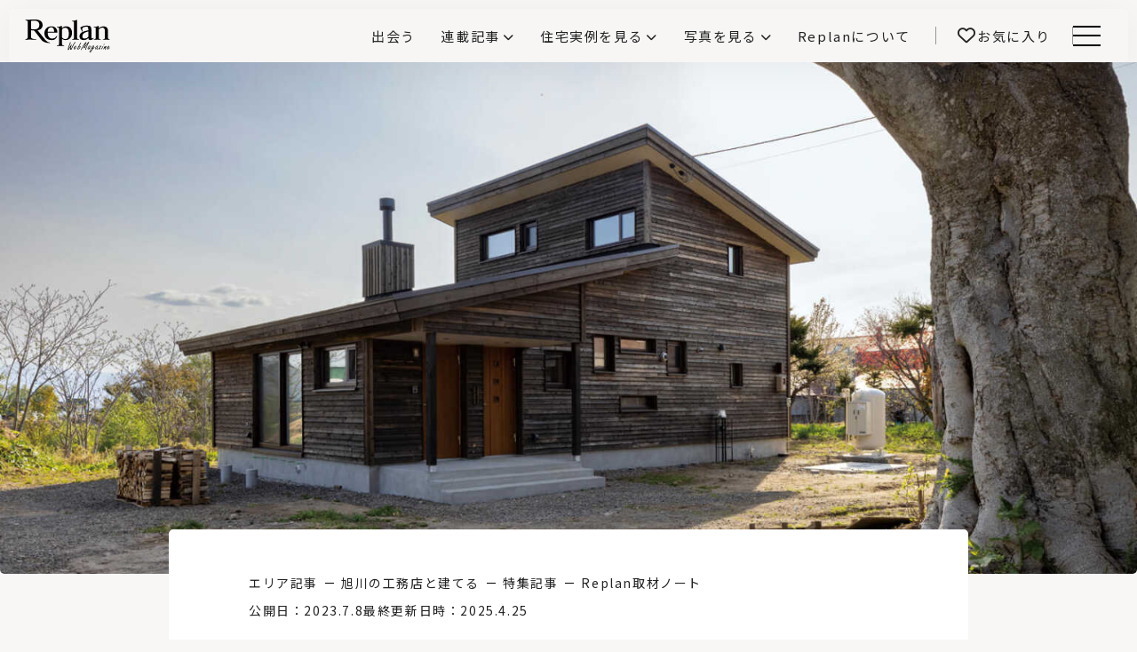

--- FILE ---
content_type: text/html; charset=UTF-8
request_url: https://www.replan.ne.jp/articles/40964/
body_size: 28516
content:
<!doctype html>
<html lang="ja">

<head>
  <meta charset="UTF-8" />
  <meta name="viewport" content="width=device-width, initial-scale=1" />
  <meta name="mobile-web-app-capable" content="yes">
  <meta name="format-detection" content="telephone=no">
  
  <!-- Google Tag Manager -->
<script>(function(w,d,s,l,i){w[l]=w[l]||[];w[l].push({'gtm.start':
new Date().getTime(),event:'gtm.js'});var f=d.getElementsByTagName(s)[0],
j=d.createElement(s),dl=l!='dataLayer'?'&l='+l:'';j.async=true;j.src=
'https://www.googletagmanager.com/gtm.js?id='+i+dl;f.parentNode.insertBefore(j,f);
})(window,document,'script','dataLayer','GTM-MV66PWG');</script>
<!-- End Google Tag Manager -->
  <title>薪ストーブと天然素材の温もりに包まれた酪農家住宅 | 株式会社芦野組 | Replan取材ノート | 特集記事 | Replan（リプラン）WebMagazine</title>
  <meta name="description" content="酪農一家の心が寄り添い合う自然素材を使った高機能住宅結婚当初から持ち家を希望していたWさんご夫妻でしたが、情報収集する...">

  <link rel="icon" href="https://www.replan.ne.jp/wp-content/themes/replan2024/assets/img/favicon.ico">
  <link rel="shortcut icon" href="https://www.replan.ne.jp/wp-content/themes/replan2024/assets/img/favicon.ico" type="image/vnd.microsoft.icon">
  <!-- <link rel="icon" type="image/png" sizes="128x128" href="https://www.replan.ne.jp/wp-content/themes/replan2024/assets/img/favicon.png"> -->
  <!-- <link rel="apple-touch-icon" href="https://www.replan.ne.jp/wp-content/themes/replan2024/assets/img/web_icon.png"> -->

  <meta property="og:title" content="薪ストーブと天然素材の温もりに包まれた酪農家住宅 | 株式会社芦野組 | Replan取材ノート | 特集記事 | Replan（リプラン）WebMagazine" />
  <meta property="og:type" content="website" />
  <meta property="og:url" content="https://www.replan.ne.jp" />
  <meta property="og:image" content="https://www.replan.ne.jp/wp-content/uploads/2023/06/45965-01-13-1200x800.jpg" />
  <meta property="og:site_name" content="薪ストーブと天然素材の温もりに包まれた酪農家住宅 | 株式会社芦野組 | Replan取材ノート | 特集記事 | Replan（リプラン）WebMagazine" />
  <meta property="og:description" content="酪農一家の心が寄り添い合う自然素材を使った高機能住宅結婚当初から持ち家を希望していたWさんご夫妻でしたが、情報収集する..." />
  <meta property="og:image:secure_url" content="https://www.replan.ne.jp/wp-content/uploads/2023/06/45965-01-13-1200x800.jpg" />

  <meta name="twitter:card" content="summary" />
  <meta name="twitter:title" content="薪ストーブと天然素材の温もりに包まれた酪農家住宅 | 株式会社芦野組 | Replan取材ノート | 特集記事 | Replan（リプラン）WebMagazine" />
  <meta name="twitter:description" content="酪農一家の心が寄り添い合う自然素材を使った高機能住宅結婚当初から持ち家を希望していたWさんご夫妻でしたが、情報収集する..." />
  <meta name="twitter:image" content="https://www.replan.ne.jp/wp-content/uploads/2023/06/45965-01-13-1200x800.jpg" />

      <link rel="preconnect" href="https://fonts.googleapis.com">
  <link rel="preconnect" href="https://fonts.gstatic.com" crossorigin>
  <link href="https://fonts.googleapis.com/css2?family=Noto+Sans+JP:wght@100..900&family=Poppins:wght@400;700&display=swap" rel="stylesheet">
  <meta name='robots' content='max-image-preview:large' />
<script type="text/javascript" id="wpp-js" src="https://www.replan.ne.jp/wp-content/plugins/wordpress-popular-posts/assets/js/wpp.min.js?ver=7.3.3" data-sampling="0" data-sampling-rate="100" data-api-url="https://www.replan.ne.jp/wp-json/wordpress-popular-posts" data-post-id="40964" data-token="09999b7c53" data-lang="0" data-debug="0"></script>
<style id='wp-img-auto-sizes-contain-inline-css' type='text/css'>
img:is([sizes=auto i],[sizes^="auto," i]){contain-intrinsic-size:3000px 1500px}
/*# sourceURL=wp-img-auto-sizes-contain-inline-css */
</style>
<link rel='stylesheet' id='swiper-css-css' href='https://cdnjs.cloudflare.com/ajax/libs/Swiper/8.4.7/swiper-bundle.min.css' type='text/css' media='all' />
<link rel='stylesheet' id='font-awesome-all-css-css' href='https://cdnjs.cloudflare.com/ajax/libs/font-awesome/6.7.2/css/all.min.css' type='text/css' media='all' />
<link rel='stylesheet' id='sbi_styles-css' href='https://www.replan.ne.jp/wp-content/plugins/instagram-feed/css/sbi-styles.min.css?ver=6.10.0' type='text/css' media='all' />
<style id='wp-block-library-inline-css' type='text/css'>
:root{--wp-block-synced-color:#7a00df;--wp-block-synced-color--rgb:122,0,223;--wp-bound-block-color:var(--wp-block-synced-color);--wp-editor-canvas-background:#ddd;--wp-admin-theme-color:#007cba;--wp-admin-theme-color--rgb:0,124,186;--wp-admin-theme-color-darker-10:#006ba1;--wp-admin-theme-color-darker-10--rgb:0,107,160.5;--wp-admin-theme-color-darker-20:#005a87;--wp-admin-theme-color-darker-20--rgb:0,90,135;--wp-admin-border-width-focus:2px}@media (min-resolution:192dpi){:root{--wp-admin-border-width-focus:1.5px}}.wp-element-button{cursor:pointer}:root .has-very-light-gray-background-color{background-color:#eee}:root .has-very-dark-gray-background-color{background-color:#313131}:root .has-very-light-gray-color{color:#eee}:root .has-very-dark-gray-color{color:#313131}:root .has-vivid-green-cyan-to-vivid-cyan-blue-gradient-background{background:linear-gradient(135deg,#00d084,#0693e3)}:root .has-purple-crush-gradient-background{background:linear-gradient(135deg,#34e2e4,#4721fb 50%,#ab1dfe)}:root .has-hazy-dawn-gradient-background{background:linear-gradient(135deg,#faaca8,#dad0ec)}:root .has-subdued-olive-gradient-background{background:linear-gradient(135deg,#fafae1,#67a671)}:root .has-atomic-cream-gradient-background{background:linear-gradient(135deg,#fdd79a,#004a59)}:root .has-nightshade-gradient-background{background:linear-gradient(135deg,#330968,#31cdcf)}:root .has-midnight-gradient-background{background:linear-gradient(135deg,#020381,#2874fc)}:root{--wp--preset--font-size--normal:16px;--wp--preset--font-size--huge:42px}.has-regular-font-size{font-size:1em}.has-larger-font-size{font-size:2.625em}.has-normal-font-size{font-size:var(--wp--preset--font-size--normal)}.has-huge-font-size{font-size:var(--wp--preset--font-size--huge)}.has-text-align-center{text-align:center}.has-text-align-left{text-align:left}.has-text-align-right{text-align:right}.has-fit-text{white-space:nowrap!important}#end-resizable-editor-section{display:none}.aligncenter{clear:both}.items-justified-left{justify-content:flex-start}.items-justified-center{justify-content:center}.items-justified-right{justify-content:flex-end}.items-justified-space-between{justify-content:space-between}.screen-reader-text{border:0;clip-path:inset(50%);height:1px;margin:-1px;overflow:hidden;padding:0;position:absolute;width:1px;word-wrap:normal!important}.screen-reader-text:focus{background-color:#ddd;clip-path:none;color:#444;display:block;font-size:1em;height:auto;left:5px;line-height:normal;padding:15px 23px 14px;text-decoration:none;top:5px;width:auto;z-index:100000}html :where(.has-border-color){border-style:solid}html :where([style*=border-top-color]){border-top-style:solid}html :where([style*=border-right-color]){border-right-style:solid}html :where([style*=border-bottom-color]){border-bottom-style:solid}html :where([style*=border-left-color]){border-left-style:solid}html :where([style*=border-width]){border-style:solid}html :where([style*=border-top-width]){border-top-style:solid}html :where([style*=border-right-width]){border-right-style:solid}html :where([style*=border-bottom-width]){border-bottom-style:solid}html :where([style*=border-left-width]){border-left-style:solid}html :where(img[class*=wp-image-]){height:auto;max-width:100%}:where(figure){margin:0 0 1em}html :where(.is-position-sticky){--wp-admin--admin-bar--position-offset:var(--wp-admin--admin-bar--height,0px)}@media screen and (max-width:600px){html :where(.is-position-sticky){--wp-admin--admin-bar--position-offset:0px}}

/*# sourceURL=wp-block-library-inline-css */
</style><style id='global-styles-inline-css' type='text/css'>
:root{--wp--preset--aspect-ratio--square: 1;--wp--preset--aspect-ratio--4-3: 4/3;--wp--preset--aspect-ratio--3-4: 3/4;--wp--preset--aspect-ratio--3-2: 3/2;--wp--preset--aspect-ratio--2-3: 2/3;--wp--preset--aspect-ratio--16-9: 16/9;--wp--preset--aspect-ratio--9-16: 9/16;--wp--preset--color--black: #000000;--wp--preset--color--cyan-bluish-gray: #abb8c3;--wp--preset--color--white: #ffffff;--wp--preset--color--pale-pink: #f78da7;--wp--preset--color--vivid-red: #cf2e2e;--wp--preset--color--luminous-vivid-orange: #ff6900;--wp--preset--color--luminous-vivid-amber: #fcb900;--wp--preset--color--light-green-cyan: #7bdcb5;--wp--preset--color--vivid-green-cyan: #00d084;--wp--preset--color--pale-cyan-blue: #8ed1fc;--wp--preset--color--vivid-cyan-blue: #0693e3;--wp--preset--color--vivid-purple: #9b51e0;--wp--preset--gradient--vivid-cyan-blue-to-vivid-purple: linear-gradient(135deg,rgb(6,147,227) 0%,rgb(155,81,224) 100%);--wp--preset--gradient--light-green-cyan-to-vivid-green-cyan: linear-gradient(135deg,rgb(122,220,180) 0%,rgb(0,208,130) 100%);--wp--preset--gradient--luminous-vivid-amber-to-luminous-vivid-orange: linear-gradient(135deg,rgb(252,185,0) 0%,rgb(255,105,0) 100%);--wp--preset--gradient--luminous-vivid-orange-to-vivid-red: linear-gradient(135deg,rgb(255,105,0) 0%,rgb(207,46,46) 100%);--wp--preset--gradient--very-light-gray-to-cyan-bluish-gray: linear-gradient(135deg,rgb(238,238,238) 0%,rgb(169,184,195) 100%);--wp--preset--gradient--cool-to-warm-spectrum: linear-gradient(135deg,rgb(74,234,220) 0%,rgb(151,120,209) 20%,rgb(207,42,186) 40%,rgb(238,44,130) 60%,rgb(251,105,98) 80%,rgb(254,248,76) 100%);--wp--preset--gradient--blush-light-purple: linear-gradient(135deg,rgb(255,206,236) 0%,rgb(152,150,240) 100%);--wp--preset--gradient--blush-bordeaux: linear-gradient(135deg,rgb(254,205,165) 0%,rgb(254,45,45) 50%,rgb(107,0,62) 100%);--wp--preset--gradient--luminous-dusk: linear-gradient(135deg,rgb(255,203,112) 0%,rgb(199,81,192) 50%,rgb(65,88,208) 100%);--wp--preset--gradient--pale-ocean: linear-gradient(135deg,rgb(255,245,203) 0%,rgb(182,227,212) 50%,rgb(51,167,181) 100%);--wp--preset--gradient--electric-grass: linear-gradient(135deg,rgb(202,248,128) 0%,rgb(113,206,126) 100%);--wp--preset--gradient--midnight: linear-gradient(135deg,rgb(2,3,129) 0%,rgb(40,116,252) 100%);--wp--preset--font-size--small: 13px;--wp--preset--font-size--medium: 20px;--wp--preset--font-size--large: 36px;--wp--preset--font-size--x-large: 42px;--wp--preset--spacing--20: 0.44rem;--wp--preset--spacing--30: 0.67rem;--wp--preset--spacing--40: 1rem;--wp--preset--spacing--50: 1.5rem;--wp--preset--spacing--60: 2.25rem;--wp--preset--spacing--70: 3.38rem;--wp--preset--spacing--80: 5.06rem;--wp--preset--shadow--natural: 6px 6px 9px rgba(0, 0, 0, 0.2);--wp--preset--shadow--deep: 12px 12px 50px rgba(0, 0, 0, 0.4);--wp--preset--shadow--sharp: 6px 6px 0px rgba(0, 0, 0, 0.2);--wp--preset--shadow--outlined: 6px 6px 0px -3px rgb(255, 255, 255), 6px 6px rgb(0, 0, 0);--wp--preset--shadow--crisp: 6px 6px 0px rgb(0, 0, 0);}:where(.is-layout-flex){gap: 0.5em;}:where(.is-layout-grid){gap: 0.5em;}body .is-layout-flex{display: flex;}.is-layout-flex{flex-wrap: wrap;align-items: center;}.is-layout-flex > :is(*, div){margin: 0;}body .is-layout-grid{display: grid;}.is-layout-grid > :is(*, div){margin: 0;}:where(.wp-block-columns.is-layout-flex){gap: 2em;}:where(.wp-block-columns.is-layout-grid){gap: 2em;}:where(.wp-block-post-template.is-layout-flex){gap: 1.25em;}:where(.wp-block-post-template.is-layout-grid){gap: 1.25em;}.has-black-color{color: var(--wp--preset--color--black) !important;}.has-cyan-bluish-gray-color{color: var(--wp--preset--color--cyan-bluish-gray) !important;}.has-white-color{color: var(--wp--preset--color--white) !important;}.has-pale-pink-color{color: var(--wp--preset--color--pale-pink) !important;}.has-vivid-red-color{color: var(--wp--preset--color--vivid-red) !important;}.has-luminous-vivid-orange-color{color: var(--wp--preset--color--luminous-vivid-orange) !important;}.has-luminous-vivid-amber-color{color: var(--wp--preset--color--luminous-vivid-amber) !important;}.has-light-green-cyan-color{color: var(--wp--preset--color--light-green-cyan) !important;}.has-vivid-green-cyan-color{color: var(--wp--preset--color--vivid-green-cyan) !important;}.has-pale-cyan-blue-color{color: var(--wp--preset--color--pale-cyan-blue) !important;}.has-vivid-cyan-blue-color{color: var(--wp--preset--color--vivid-cyan-blue) !important;}.has-vivid-purple-color{color: var(--wp--preset--color--vivid-purple) !important;}.has-black-background-color{background-color: var(--wp--preset--color--black) !important;}.has-cyan-bluish-gray-background-color{background-color: var(--wp--preset--color--cyan-bluish-gray) !important;}.has-white-background-color{background-color: var(--wp--preset--color--white) !important;}.has-pale-pink-background-color{background-color: var(--wp--preset--color--pale-pink) !important;}.has-vivid-red-background-color{background-color: var(--wp--preset--color--vivid-red) !important;}.has-luminous-vivid-orange-background-color{background-color: var(--wp--preset--color--luminous-vivid-orange) !important;}.has-luminous-vivid-amber-background-color{background-color: var(--wp--preset--color--luminous-vivid-amber) !important;}.has-light-green-cyan-background-color{background-color: var(--wp--preset--color--light-green-cyan) !important;}.has-vivid-green-cyan-background-color{background-color: var(--wp--preset--color--vivid-green-cyan) !important;}.has-pale-cyan-blue-background-color{background-color: var(--wp--preset--color--pale-cyan-blue) !important;}.has-vivid-cyan-blue-background-color{background-color: var(--wp--preset--color--vivid-cyan-blue) !important;}.has-vivid-purple-background-color{background-color: var(--wp--preset--color--vivid-purple) !important;}.has-black-border-color{border-color: var(--wp--preset--color--black) !important;}.has-cyan-bluish-gray-border-color{border-color: var(--wp--preset--color--cyan-bluish-gray) !important;}.has-white-border-color{border-color: var(--wp--preset--color--white) !important;}.has-pale-pink-border-color{border-color: var(--wp--preset--color--pale-pink) !important;}.has-vivid-red-border-color{border-color: var(--wp--preset--color--vivid-red) !important;}.has-luminous-vivid-orange-border-color{border-color: var(--wp--preset--color--luminous-vivid-orange) !important;}.has-luminous-vivid-amber-border-color{border-color: var(--wp--preset--color--luminous-vivid-amber) !important;}.has-light-green-cyan-border-color{border-color: var(--wp--preset--color--light-green-cyan) !important;}.has-vivid-green-cyan-border-color{border-color: var(--wp--preset--color--vivid-green-cyan) !important;}.has-pale-cyan-blue-border-color{border-color: var(--wp--preset--color--pale-cyan-blue) !important;}.has-vivid-cyan-blue-border-color{border-color: var(--wp--preset--color--vivid-cyan-blue) !important;}.has-vivid-purple-border-color{border-color: var(--wp--preset--color--vivid-purple) !important;}.has-vivid-cyan-blue-to-vivid-purple-gradient-background{background: var(--wp--preset--gradient--vivid-cyan-blue-to-vivid-purple) !important;}.has-light-green-cyan-to-vivid-green-cyan-gradient-background{background: var(--wp--preset--gradient--light-green-cyan-to-vivid-green-cyan) !important;}.has-luminous-vivid-amber-to-luminous-vivid-orange-gradient-background{background: var(--wp--preset--gradient--luminous-vivid-amber-to-luminous-vivid-orange) !important;}.has-luminous-vivid-orange-to-vivid-red-gradient-background{background: var(--wp--preset--gradient--luminous-vivid-orange-to-vivid-red) !important;}.has-very-light-gray-to-cyan-bluish-gray-gradient-background{background: var(--wp--preset--gradient--very-light-gray-to-cyan-bluish-gray) !important;}.has-cool-to-warm-spectrum-gradient-background{background: var(--wp--preset--gradient--cool-to-warm-spectrum) !important;}.has-blush-light-purple-gradient-background{background: var(--wp--preset--gradient--blush-light-purple) !important;}.has-blush-bordeaux-gradient-background{background: var(--wp--preset--gradient--blush-bordeaux) !important;}.has-luminous-dusk-gradient-background{background: var(--wp--preset--gradient--luminous-dusk) !important;}.has-pale-ocean-gradient-background{background: var(--wp--preset--gradient--pale-ocean) !important;}.has-electric-grass-gradient-background{background: var(--wp--preset--gradient--electric-grass) !important;}.has-midnight-gradient-background{background: var(--wp--preset--gradient--midnight) !important;}.has-small-font-size{font-size: var(--wp--preset--font-size--small) !important;}.has-medium-font-size{font-size: var(--wp--preset--font-size--medium) !important;}.has-large-font-size{font-size: var(--wp--preset--font-size--large) !important;}.has-x-large-font-size{font-size: var(--wp--preset--font-size--x-large) !important;}
/*# sourceURL=global-styles-inline-css */
</style>

<style id='classic-theme-styles-inline-css' type='text/css'>
/*! This file is auto-generated */
.wp-block-button__link{color:#fff;background-color:#32373c;border-radius:9999px;box-shadow:none;text-decoration:none;padding:calc(.667em + 2px) calc(1.333em + 2px);font-size:1.125em}.wp-block-file__button{background:#32373c;color:#fff;text-decoration:none}
/*# sourceURL=/wp-includes/css/classic-themes.min.css */
</style>
<link rel='stylesheet' id='ez-toc-css' href='https://www.replan.ne.jp/wp-content/plugins/easy-table-of-contents/assets/css/screen.min.css?ver=2.0.75' type='text/css' media='all' />
<style id='ez-toc-inline-css' type='text/css'>
div#ez-toc-container .ez-toc-title {font-size: 16px;}div#ez-toc-container .ez-toc-title {font-weight: 400;}div#ez-toc-container ul li , div#ez-toc-container ul li a {font-size: 14px;}div#ez-toc-container ul li , div#ez-toc-container ul li a {font-weight: 400;}div#ez-toc-container nav ul ul li {font-size: 90%;}div#ez-toc-container {width: 100%;}
/*# sourceURL=ez-toc-inline-css */
</style>
<link rel='stylesheet' id='simple-favorites-css' href='https://www.replan.ne.jp/wp-content/plugins/favorites/assets/css/favorites.css?ver=2.3.6' type='text/css' media='all' />
<script type="text/javascript" src="https://www.replan.ne.jp/wp-includes/js/jquery/jquery.min.js?ver=3.7.1" id="jquery-core-js"></script>
<script type="text/javascript" src="https://www.replan.ne.jp/wp-includes/js/jquery/jquery-migrate.min.js?ver=3.4.1" id="jquery-migrate-js"></script>
<script type="text/javascript" id="favorites-js-extra">
/* <![CDATA[ */
var favorites_data = {"ajaxurl":"https://www.replan.ne.jp/wp-admin/admin-ajax.php","nonce":"2d1898a480","favorite":"\u003Ci class=\"fa-regular fa-heart\"\u003E\u003C/i\u003E","favorited":"\u003Ci class=\"fa-solid fa-heart\"\u003E\u003C/i\u003E","includecount":"","indicate_loading":"","loading_text":"Loading","loading_image":"","loading_image_active":"","loading_image_preload":"","cache_enabled":"1","button_options":{"button_type":"custom","custom_colors":false,"box_shadow":false,"include_count":false,"default":{"background_default":false,"border_default":false,"text_default":false,"icon_default":false,"count_default":false},"active":{"background_active":false,"border_active":false,"text_active":false,"icon_active":false,"count_active":false}},"authentication_modal_content":"\u003Cp\u003E\u304a\u6c17\u306b\u5165\u308a\u3092\u8ffd\u52a0\u3059\u308b\u306b\u306f\u30ed\u30b0\u30a4\u30f3\u3057\u3066\u304f\u3060\u3055\u3044\u3002\u003C/p\u003E\u003Cp\u003E\u003Ca href=\"#\" data-favorites-modal-close\u003E\u3053\u306e\u901a\u77e5\u3092\u975e\u8868\u793a\u306b\u3059\u308b\u003C/a\u003E\u003C/p\u003E","authentication_redirect":"","dev_mode":"","logged_in":"","user_id":"0","authentication_redirect_url":"https://www.replan.ne.jp/login_replan"};
//# sourceURL=favorites-js-extra
/* ]]> */
</script>
<script type="text/javascript" src="https://www.replan.ne.jp/wp-content/plugins/favorites/assets/js/favorites.min.js?ver=2.3.6" id="favorites-js"></script>
<link rel="canonical" href="https://www.replan.ne.jp/articles/40964/" />
            <style id="wpp-loading-animation-styles">@-webkit-keyframes bgslide{from{background-position-x:0}to{background-position-x:-200%}}@keyframes bgslide{from{background-position-x:0}to{background-position-x:-200%}}.wpp-widget-block-placeholder,.wpp-shortcode-placeholder{margin:0 auto;width:60px;height:3px;background:#dd3737;background:linear-gradient(90deg,#dd3737 0%,#571313 10%,#dd3737 100%);background-size:200% auto;border-radius:3px;-webkit-animation:bgslide 1s infinite linear;animation:bgslide 1s infinite linear}</style>
            <style type="text/css">
.no-js .native-lazyload-js-fallback {
	display: none;
}
</style>
		<!-- ## NXS/OG ## --><!-- ## NXSOGTAGS ## --><!-- ## NXS/OG ## -->
  <link rel='stylesheet' href='https://www.replan.ne.jp/wp-content/themes/replan2024/style.css?v=26012201' type='text/css' media='all' />
</head>

<!-- <body class="wp-singular post-template post-template-single-template2 post-template-single-template2-php single single-post postid-40964 single-format-standard wp-theme-replan2024 -nofouc"> -->

<body>
  <!-- Google Tag Manager (noscript) -->
<noscript><iframe src="https://www.googletagmanager.com/ns.html?id=GTM-MV66PWG"
height="0" width="0" style="display:none;visibility:hidden"></iframe></noscript>
<!-- End Google Tag Manager (noscript) -->
    <div class="container-block ">

    <header class="main-header">
      <div class="headerinner">
                <div class="logo">
          <a href="/" class="logolink"><span class="sitettl">Replan（リプラン）WebMagazine</span><span class="areaname" id="hdAreaName"></span></a>
        </div>

        <nav class="header-menu">
          <ul class="menu-ul -init ">
            <li class="list -find"><a href="/find/" class="link " ><span class="linktxt">出会う</span></a></li>
<li class="list -articles -haschild"><div class="bgblack"></div><div class="link "><input type="radio" name="menuctrl" class="menuctrlradio" id="articles" value="articles"><label class="linktxt" for="articles">連載記事</label></div><nav class="header-megamenu">
    <div class="inner">
        <div class="leftclm">
            <h2 class="block-ttl -left ">
                <div class="ttltxt"><span class="ttl">連載記事</span><span class="sub -f13">Article</span></div>
            </h2>
            <p class="overview">家づくりの基礎知識や空間づくりのコツなど、暮らしに役立つ情報を発信中！</p>
            <div class="link-btn"><a href="/articles/" class="linkbtn">記事一覧</a></div>
            <div class="link-btn4"><a href="/catmap/" class="linkbtn">全カテゴリリスト</a></div>
            <div class="link-btn4"><a href="/catmap/#allTags" class="linkbtn">全タグリスト</a></div>
        </div>
        <div class="rightclm">
            <ul class="menuul">
                                <li class="list"><a href="https://www.replan.ne.jp/articles/category/basics/" class="link">家づくりの基本</a>
                    <ul class="submenu">
                                                    <li class="list"><a href="https://www.replan.ne.jp/articles/category/basics/%e4%bd%8f%e5%ae%85%e3%83%88%e3%83%a9%e3%83%96%e3%83%ab%e3%83%bb%e3%82%af%e3%83%ac%e3%83%bc%e3%83%a0/" class="link">住宅トラブル・クレーム</a></li>
                                                    <li class="list"><a href="https://www.replan.ne.jp/articles/category/basics/%e3%82%a4%e3%83%b3%e3%83%86%e3%83%aa%e3%82%a2/" class="link">インテリア</a></li>
                                                    <li class="list"><a href="https://www.replan.ne.jp/articles/category/basics/budget/" class="link">お金の話</a></li>
                                            </ul>
                </li>
                                <li class="list"><a href="https://www.replan.ne.jp/articles/category/ideas/" class="link">家づくりのアイデア</a>
                    <ul class="submenu">
                                                    <li class="list"><a href="https://www.replan.ne.jp/articles/category/ideas/living/" class="link">リビング</a></li>
                                                    <li class="list"><a href="https://www.replan.ne.jp/articles/category/ideas/interior/" class="link">インテリア</a></li>
                                                    <li class="list"><a href="https://www.replan.ne.jp/articles/category/ideas/equipment/" class="link">設備機器</a></li>
                                            </ul>
                </li>
            </ul>
            <ul class="menuul">
                                <li class="list"><a href="https://www.replan.ne.jp/articles/category/area/" class="link">エリア記事</a>
                    <ul class="submenu">
                                                    <li class="list"><a href="https://www.replan.ne.jp/articles/category/area/tohoku-iwate/" class="link">岩手の工務店と建てる</a></li>
                                                    <li class="list"><a href="https://www.replan.ne.jp/articles/category/area/hokkaido-asahikawa/" class="link">旭川の工務店と建てる</a></li>
                                                    <li class="list"><a href="https://www.replan.ne.jp/articles/category/area/hokkaido-sapporokinko/" class="link">札幌近郊の工務店と建てる</a></li>
                                                    <li class="list"><a href="https://www.replan.ne.jp/articles/category/area/hokkaido-sapporo/" class="link">札幌の工務店と建てる</a></li>
                                                    <li class="list"><a href="https://www.replan.ne.jp/articles/category/area/kitami/" class="link">北見の工務店と建てる</a></li>
                                                    <li class="list"><a href="https://www.replan.ne.jp/articles/category/area/hokkaido-hakodate/" class="link">函館の工務店と建てる</a></li>
                                                    <li class="list"><a href="https://www.replan.ne.jp/articles/category/area/hokkaido-iburi/" class="link">胆振の工務店と建てる</a></li>
                                                    <li class="list"><a href="https://www.replan.ne.jp/articles/category/area/tohoku-aomori/" class="link">青森の工務店と建てる</a></li>
                                            </ul>
                </li>
            </ul>
            <ul class="menuul">
                                <li class="list"><a href="https://www.replan.ne.jp/articles/category/features/" class="link">特集記事</a>
                    <ul class="submenu">
                                                    <li class="list"><a href="https://www.replan.ne.jp/articles/category/features/npohouse110/" class="link">NPO住宅110番</a></li>
                                                    <li class="list"><a href="https://www.replan.ne.jp/articles/category/features/blog/" class="link">編集部ログ</a></li>
                                                    <li class="list"><a href="https://www.replan.ne.jp/articles/category/features/%e5%8c%97%e6%ac%a7%e3%81%ab%e5%ad%a6%e3%81%b6%e3%81%be%e3%81%a1%e3%81%ae%e3%82%ab%e3%82%bf%e3%83%81/" class="link">北欧に学ぶまちのカタチ</a></li>
                                                    <li class="list"><a href="https://www.replan.ne.jp/articles/category/features/interview/" class="link">企業インタビュー</a></li>
                                                    <li class="list"><a href="https://www.replan.ne.jp/articles/category/features/hokuou-fika/" class="link">北欧fika</a></li>
                                                    <li class="list"><a href="https://www.replan.ne.jp/articles/category/features/notes/" class="link">Replan取材ノート</a></li>
                                                    <li class="list"><a href="https://www.replan.ne.jp/articles/category/features/15years/" class="link">わが家の15年後</a></li>
                                                    <li class="list"><a href="https://www.replan.ne.jp/articles/category/features/sugoi/" class="link">この会社、ここがすごい！</a></li>
                                            </ul>
                </li>
            </ul>
            <ul class="menuul">
                                <li class="list"><a href="https://www.replan.ne.jp/articles/category/professional/" class="link">専門家向け</a>
                    <ul class="submenu">
                                                    <li class="list"><a href="https://www.replan.ne.jp/articles/category/professional/igokochi-next-house/" class="link">前真之のいごこちの科学</a></li>
                                                    <li class="list"><a href="https://www.replan.ne.jp/articles/category/professional/q10-design-theory/" class="link">鎌田紀彦のQ1.0住宅デザイン論</a></li>
                                                    <li class="list"><a href="https://www.replan.ne.jp/articles/category/professional/machi/" class="link">価値あるまちづくり</a></li>
                                            </ul>
                </li>
            </ul>
        </div>
        <div class="navbtm">
            <a class="mgmnclose" href="#"><span class="tx">閉じる</span></a>
        </div>
    </div>

</nav></li>
<li class="list -showcase -haschild"><div class="bgblack"></div><div class="link "><input type="radio" name="menuctrl" class="menuctrlradio" id="showcase" value="showcase"><label class="linktxt" for="showcase">住宅実例を見る</label></div><nav class="header-megamenu">
    <div class="inner">
        <div class="leftclm">
            <h2 class="block-ttl -left">
                <div class="ttltxt"><span class="ttl -f18">住宅実例を見る</span><span class="sub -f12">Housing Showcase</span></div>
            </h2>
            <p class="overview">住まいと暮らしの実例を写真と記事で丁寧にわかりやすくご紹介します</p>
            <div class="link-btn"><a href="/showcase/" class="linkbtn">記事一覧</a></div>
        </div>
        <div class="rightclm -showcase">
            <article class="showcase-card ">
    <a href="https://www.replan.ne.jp/showcase/56610/" class="cardinner">
        <div class="txtarea">
            <h3 class="cardttl">犬や猫と暮らす喜び。田園にたたずむ職住一体の穏やかな家</h3>
            <p class="cardinfo"><span class="region">福島県 - いわき市</span>2025.12.26</p>
            <p class="builder">アトリエマルム</p>                    </div>
        <div class="imgarea _imgcover">
            <img width="650" height="433" src="https://www.replan.ne.jp/wp-content/plugins/native-lazyload/assets/images/placeholder.svg" class="attachment-medium size-medium wp-post-image native-lazyload-js-fallback" alt="" title="" decoding="async" loading="lazy" data-src="https://www.replan.ne.jp/wp-content/uploads/2025/12/46267-01-17-650x433.jpg" data-srcset="https://www.replan.ne.jp/wp-content/uploads/2025/12/46267-01-17-650x433.jpg 650w, https://www.replan.ne.jp/wp-content/uploads/2025/12/46267-01-17-1200x800.jpg 1200w, https://www.replan.ne.jp/wp-content/uploads/2025/12/46267-01-17-240x160.jpg 240w, https://www.replan.ne.jp/wp-content/uploads/2025/12/46267-01-17-768x512.jpg 768w, https://www.replan.ne.jp/wp-content/uploads/2025/12/46267-01-17-1536x1024.jpg 1536w, https://www.replan.ne.jp/wp-content/uploads/2025/12/46267-01-17.jpg 1600w" data-sizes="(max-width: 650px) 100vw, 650px" />            <div class="cardimg-linkbtn">実例を見る</div>
            <div class="simplefavorite-button" data-postid="56610" data-siteid="1" data-groupid="1" data-favoritecount="0" style=""><i class="fa-regular fa-heart"></i></div>        </div>
    </a>
</article>
<article class="showcase-card ">
    <a href="https://www.replan.ne.jp/showcase/56613/" class="cardinner">
        <div class="txtarea">
            <h3 class="cardttl">料理の楽しみ広がる、オーダーメイドのアイランドキッチンがある家</h3>
            <p class="cardinfo"><span class="region">北海道 - 千歳市</span>2025.12.19</p>
            <p class="builder">日建企画</p>                    </div>
        <div class="imgarea _imgcover">
            <img width="650" height="433" src="https://www.replan.ne.jp/wp-content/plugins/native-lazyload/assets/images/placeholder.svg" class="attachment-medium size-medium wp-post-image native-lazyload-js-fallback" alt="" title="" decoding="async" loading="lazy" data-src="https://www.replan.ne.jp/wp-content/uploads/2025/12/46600-01-03-650x433.jpg" data-srcset="https://www.replan.ne.jp/wp-content/uploads/2025/12/46600-01-03-650x433.jpg 650w, https://www.replan.ne.jp/wp-content/uploads/2025/12/46600-01-03-1200x800.jpg 1200w, https://www.replan.ne.jp/wp-content/uploads/2025/12/46600-01-03-240x160.jpg 240w, https://www.replan.ne.jp/wp-content/uploads/2025/12/46600-01-03-768x512.jpg 768w, https://www.replan.ne.jp/wp-content/uploads/2025/12/46600-01-03-1536x1024.jpg 1536w, https://www.replan.ne.jp/wp-content/uploads/2025/12/46600-01-03.jpg 1600w" data-sizes="(max-width: 650px) 100vw, 650px" />            <div class="cardimg-linkbtn">実例を見る</div>
            <div class="simplefavorite-button" data-postid="56613" data-siteid="1" data-groupid="1" data-favoritecount="1" style=""><i class="fa-regular fa-heart"></i></div>        </div>
    </a>
</article>
        </div>
        <div class="navbtm">
            <a class="mgmnclose" href="#"><span class="tx">閉じる</span></a>
        </div>
    </div>
</nav></li>
<li class="list -gallery -haschild"><div class="bgblack"></div><div class="link "><input type="radio" name="menuctrl" class="menuctrlradio" id="gallery" value="gallery"><label class="linktxt" for="gallery">写真を見る</label></div><nav class="header-megamenu">
    <div class="inner">
        <div class="leftclm">
            <h2 class="block-ttl -left ">
                <div class="ttltxt"><span class="ttl">写真を見る</span><span class="sub -f12">Find your house photos</span></div>
            </h2>
            <p class="overview">部位別の実例写真から、自分らしい住まいのアイデアや好み見つけてみませんか。</p>
            <div class="link-btn"><a href="/gallery/" class="linkbtn">記事一覧</a></div>
        </div>
        <div class="rightclm  -gallery">
            <ul class="menuul">
                <li class="list">Category
                    <ul class="submenu">
                        	<li class="cat-item cat-item-59"><a href="https://www.replan.ne.jp/gallery/gallery_cat/kitchen/">キッチン</a>
</li>
	<li class="cat-item cat-item-68"><a href="https://www.replan.ne.jp/gallery/gallery_cat/dining/">ダイニング</a>
</li>
	<li class="cat-item cat-item-60"><a href="https://www.replan.ne.jp/gallery/gallery_cat/living/">リビング</a>
</li>
	<li class="cat-item cat-item-69"><a href="https://www.replan.ne.jp/gallery/gallery_cat/individual/">個室</a>
</li>
	<li class="cat-item cat-item-70"><a href="https://www.replan.ne.jp/gallery/gallery_cat/japanese/">和室</a>
</li>
	<li class="cat-item cat-item-71"><a href="https://www.replan.ne.jp/gallery/gallery_cat/bathroom/">バス・トイレ・洗面</a>
</li>
	<li class="cat-item cat-item-72"><a href="https://www.replan.ne.jp/gallery/gallery_cat/hall/">玄関・階段・廊下</a>
</li>
	<li class="cat-item cat-item-73"><a href="https://www.replan.ne.jp/gallery/gallery_cat/exterior/">外観・エクステリア</a>
</li>
	<li class="cat-item cat-item-63"><a href="https://www.replan.ne.jp/gallery/gallery_cat/misc/">その他のスペース</a>
</li>
                    </ul>
                </li>
            </ul>
            <ul class="menuul">
                <li class="list">Tag</a>
                    <ul class="tagul">
                        	<li class="cat-item cat-item-74"><a href="https://www.replan.ne.jp/gallery/gallery_tag/kitchen/">キッチン</a> (565)
</li>
	<li class="cat-item cat-item-85"><a href="https://www.replan.ne.jp/gallery/gallery_tag/dining/">ダイニング</a> (526)
</li>
	<li class="cat-item cat-item-89"><a href="https://www.replan.ne.jp/gallery/gallery_tag/living/">リビング</a> (464)
</li>
	<li class="cat-item cat-item-86"><a href="https://www.replan.ne.jp/gallery/gallery_tag/diningtable/">ダイニングテーブル</a> (418)
</li>
	<li class="cat-item cat-item-87"><a href="https://www.replan.ne.jp/gallery/gallery_tag/diningchair/">ダイニングチェア</a> (410)
</li>
	<li class="cat-item cat-item-88"><a href="https://www.replan.ne.jp/gallery/gallery_tag/pendantlight/">ペンダントライト</a> (396)
</li>
	<li class="cat-item cat-item-176"><a href="https://www.replan.ne.jp/gallery/gallery_tag/appearance/">外観</a> (368)
</li>
	<li class="cat-item cat-item-153"><a href="https://www.replan.ne.jp/gallery/gallery_tag/japaneseroom/">和室</a> (272)
</li>
	<li class="cat-item cat-item-170"><a href="https://www.replan.ne.jp/gallery/gallery_tag/stairs/">階段</a> (272)
</li>
	<li class="cat-item cat-item-161"><a href="https://www.replan.ne.jp/gallery/gallery_tag/washroom/">洗面台</a> (272)
</li>
	<li class="cat-item cat-item-338"><a href="https://www.replan.ne.jp/gallery/gallery_tag/window/">窓</a> (266)
</li>
	<li class="cat-item cat-item-164"><a href="https://www.replan.ne.jp/gallery/gallery_tag/entrance/">玄関</a> (255)
</li>
	<li class="cat-item cat-item-82"><a href="https://www.replan.ne.jp/gallery/gallery_tag/ldk/">LDK</a> (226)
</li>
	<li class="cat-item cat-item-214"><a href="https://www.replan.ne.jp/gallery/gallery_tag/tile/">タイル</a> (223)
</li>
	<li class="cat-item cat-item-92"><a href="https://www.replan.ne.jp/gallery/gallery_tag/openceiling/">吹き抜け</a> (223)
</li>
	<li class="cat-item cat-item-201"><a href="https://www.replan.ne.jp/gallery/gallery_tag/twostoriedhouse/">2階建て</a> (215)
</li>
	<li class="cat-item cat-item-80"><a href="https://www.replan.ne.jp/gallery/gallery_tag/kitchenstorage/">キッチン収納</a> (200)
</li>
	<li class="cat-item cat-item-96"><a href="https://www.replan.ne.jp/gallery/gallery_tag/storage/">収納</a> (181)
</li>
	<li class="cat-item cat-item-93"><a href="https://www.replan.ne.jp/gallery/gallery_tag/bedroom/">寝室</a> (161)
</li>
	<li class="cat-item cat-item-155"><a href="https://www.replan.ne.jp/gallery/gallery_tag/tatamispace/">畳スペース</a> (160)
</li>
	<li class="cat-item cat-item-208"><a href="https://www.replan.ne.jp/gallery/gallery_tag/largeopening/">大開口</a> (157)
</li>
	<li class="cat-item cat-item-200"><a href="https://www.replan.ne.jp/gallery/gallery_tag/flathouse/">平屋</a> (152)
</li>
	<li class="cat-item cat-item-195"><a href="https://www.replan.ne.jp/gallery/gallery_tag/naturalwood/">無垢材</a> (148)
</li>
	<li class="cat-item cat-item-488"><a href="https://www.replan.ne.jp/gallery/gallery_tag/plant/">観葉植物</a> (147)
</li>
	<li class="cat-item cat-item-504"><a href="https://www.replan.ne.jp/gallery/gallery_tag/face-to-face-kitchen/">対面式キッチン</a> (142)
</li>
	<li class="cat-item cat-item-259"><a href="https://www.replan.ne.jp/gallery/gallery_tag/workspace/">ワークスペース</a> (141)
</li>
	<li class="cat-item cat-item-197"><a href="https://www.replan.ne.jp/gallery/gallery_tag/renovation/">リノベーション</a> (124)
</li>
	<li class="cat-item cat-item-77"><a href="https://www.replan.ne.jp/gallery/gallery_tag/kitchencounter/">キッチンカウンター</a> (120)
</li>
	<li class="cat-item cat-item-339"><a href="https://www.replan.ne.jp/gallery/gallery_tag/indirectlighting/">間接照明</a> (120)
</li>
	<li class="cat-item cat-item-152"><a href="https://www.replan.ne.jp/gallery/gallery_tag/study/">書斎</a> (114)
</li>
	<li class="cat-item cat-item-189"><a href="https://www.replan.ne.jp/gallery/gallery_tag/woodstove/">薪ストーブ</a> (114)
</li>
	<li class="cat-item cat-item-168"><a href="https://www.replan.ne.jp/gallery/gallery_tag/dirtfloor/">土間</a> (102)
</li>
	<li class="cat-item cat-item-165"><a href="https://www.replan.ne.jp/gallery/gallery_tag/entrancestorage/">玄関収納</a> (99)
</li>
	<li class="cat-item cat-item-159"><a href="https://www.replan.ne.jp/gallery/gallery_tag/bathroom/">浴室</a> (97)
</li>
	<li class="cat-item cat-item-177"><a href="https://www.replan.ne.jp/gallery/gallery_tag/outerwall/">外壁</a> (93)
</li>
	<li class="cat-item cat-item-150"><a href="https://www.replan.ne.jp/gallery/gallery_tag/freespace/">フリースペース</a> (90)
</li>
	<li class="cat-item cat-item-169"><a href="https://www.replan.ne.jp/gallery/gallery_tag/corridor/">廊下</a> (89)
</li>
	<li class="cat-item cat-item-156"><a href="https://www.replan.ne.jp/gallery/gallery_tag/smallrise/">小上がり</a> (74)
</li>
	<li class="cat-item cat-item-160"><a href="https://www.replan.ne.jp/gallery/gallery_tag/toilet/">トイレ</a> (70)
</li>
	<li class="cat-item cat-item-213"><a href="https://www.replan.ne.jp/gallery/gallery_tag/peninsulakitchen/">ペニンシュラキッチン</a> (69)
</li>
                    </ul>
            </ul>
        </div>
        <div class="navbtm">
            <a class="mgmnclose" href="#"><span class="tx">閉じる</span></a>
        </div>
    </div>
</nav></li>
<li class="list -about"><a href="/about/" class="link " ><span class="linktxt">Replanについて</span></a></li>
<li class="list -favorite"><a href="/favorite/" class="link " ><span class="linktxt">お気に入り</span></a></li>
          </ul><!-- .menu-ul -->

                    <div class="favoritesp -favorite "><a href="Array" class="link "><span class="linktxt">お気に入り</span></a></div>
          <div class="menubtn-area">
            <input type="checkbox" class="menubtnchk" id="menubtn" name="menubtn">
            <label for="menubtn" class="menubtnlabel"><span class="btntxt"><span class="btxt"></span></span>Menu</label>
          </div>
        </nav><!-- .header-nav -->
      </div><!-- .headerinner -->
    </header><!-- .main-header -->


<main class="main-block">
    <div class="article-cmn -wunset article-posts -clm1">


                    <div class="templage02mv">
                <img width="1600" height="1067" src="https://www.replan.ne.jp/wp-content/plugins/native-lazyload/assets/images/placeholder.svg" class="attachment-full size-full native-lazyload-js-fallback" alt="" decoding="async" loading="lazy" data-src="https://www.replan.ne.jp/wp-content/uploads/2023/06/45965-01-13.jpg" data-srcset="https://www.replan.ne.jp/wp-content/uploads/2023/06/45965-01-13.jpg 1600w, https://www.replan.ne.jp/wp-content/uploads/2023/06/45965-01-13-650x433.jpg 650w, https://www.replan.ne.jp/wp-content/uploads/2023/06/45965-01-13-1200x800.jpg 1200w, https://www.replan.ne.jp/wp-content/uploads/2023/06/45965-01-13-768x512.jpg 768w, https://www.replan.ne.jp/wp-content/uploads/2023/06/45965-01-13-1536x1024.jpg 1536w, https://www.replan.ne.jp/wp-content/uploads/2023/06/45965-01-13-320x213.jpg 320w, https://www.replan.ne.jp/wp-content/uploads/2023/06/45965-01-13-600x400.jpg 600w" data-sizes="(max-width: 1600px) 100vw, 1600px" />            </div>
        
        <article class="single-posts">


                            
                    <header class="singleposts-header">
                        <h1 class="ttl">薪ストーブと天然素材の温もりに包まれた酪農家住宅</h1>
                        <div class="dateinfo">
                            <span class="_ib">公開日：2023.7.8</span>
                            <span class="_ib">最終更新日時：2025.4.25</span>
                        </div>
                                                    <ul class="cateinfo">
                                                                                                            <li class="list"><a href="https://www.replan.ne.jp/articles/category/area/" class="link -sub">エリア記事</a></li>
                                                                                                                <li class="list"><a href="https://www.replan.ne.jp/articles/category/area/hokkaido-asahikawa/" class="link -sub">旭川の工務店と建てる</a></li>
                                                                                                                                                <li class="list"><a href="https://www.replan.ne.jp/articles/category/features/" class="link -sub">特集記事</a></li>
                                                                                                                <li class="list"><a href="https://www.replan.ne.jp/articles/category/features/notes/" class="link -sub">Replan取材ノート</a></li>
                                                                    
                            </ul>
                                                <div class="cardtag-list"><a class="list" href="https://www.replan.ne.jp/articles/tag/the-second-floor-hall/">2階ホール</a><a class="list" href="https://www.replan.ne.jp/articles/tag/pr/">PR</a><a class="list" href="https://www.replan.ne.jp/articles/tag/work-space/">ワークスペース</a><a class="list" href="https://www.replan.ne.jp/articles/tag/hokkaido/">北海道</a><a class="list" href="https://www.replan.ne.jp/articles/tag/builder/">工務店</a><a class="list" href="https://www.replan.ne.jp/articles/tag/asahikawa/">旭川</a><a class="list" href="https://www.replan.ne.jp/articles/tag/material/">素材</a><a class="list" href="https://www.replan.ne.jp/articles/tag/wood-stove/">薪ストーブ</a><a class="list" href="https://www.replan.ne.jp/articles/tag/fixture/">造作</a><a class="list" href="https://www.replan.ne.jp/articles/tag/highly-heat-insulating-and-highly-airtight/">高断熱・高気密</a></div>                        <p class="subttl">
                            Replanが取材した、北海道・東北の素敵な住まいづくりの話をご紹介します。

（株）芦野組　／　上富良野町・Wさん宅　夫婦30代、子ども3人                        </p>
                    </header>


                    <div class="contentarea">
                        <hr />
<p class="p1" style="text-align: center;"><strong>酪農一家の心が寄り添い合う<br />
自然素材を使った高機能住宅</strong></p>
<p>結婚当初から持ち家を希望していたWさんご夫妻でしたが、情報収集するものの、なかなか決め手につながらず、タイミングも合わないまま、牧場から車で5分の距離のアパートに居を構えていました。</p>
<p><figure id="attachment_40978" aria-describedby="caption-attachment-40978" style="width: 1600px" class="wp-caption aligncenter"><img loading="lazy" decoding="async" class="size-full wp-image-40978 native-lazyload-js-fallback" src="https://www.replan.ne.jp/wp-content/plugins/native-lazyload/assets/images/placeholder.svg" alt width="1600" height="1067" data-src="https://www.replan.ne.jp/wp-content/uploads/2023/06/45965-01-19.jpg" data-srcset="https://www.replan.ne.jp/wp-content/uploads/2023/06/45965-01-19.jpg 1600w, https://www.replan.ne.jp/wp-content/uploads/2023/06/45965-01-19-650x433.jpg 650w, https://www.replan.ne.jp/wp-content/uploads/2023/06/45965-01-19-1200x800.jpg 1200w, https://www.replan.ne.jp/wp-content/uploads/2023/06/45965-01-19-768x512.jpg 768w, https://www.replan.ne.jp/wp-content/uploads/2023/06/45965-01-19-1536x1024.jpg 1536w, https://www.replan.ne.jp/wp-content/uploads/2023/06/45965-01-19-320x213.jpg 320w, https://www.replan.ne.jp/wp-content/uploads/2023/06/45965-01-19-600x400.jpg 600w" data-sizes="auto, (max-width: 1600px) 100vw, 1600px"/><noscript><img loading="lazy" loading="lazy" decoding="async" class="size-full wp-image-40978" src="https://www.replan.ne.jp/wp-content/uploads/2023/06/45965-01-19.jpg" alt="" width="1600" height="1067" srcset="https://www.replan.ne.jp/wp-content/uploads/2023/06/45965-01-19.jpg 1600w, https://www.replan.ne.jp/wp-content/uploads/2023/06/45965-01-19-650x433.jpg 650w, https://www.replan.ne.jp/wp-content/uploads/2023/06/45965-01-19-1200x800.jpg 1200w, https://www.replan.ne.jp/wp-content/uploads/2023/06/45965-01-19-768x512.jpg 768w, https://www.replan.ne.jp/wp-content/uploads/2023/06/45965-01-19-1536x1024.jpg 1536w, https://www.replan.ne.jp/wp-content/uploads/2023/06/45965-01-19-320x213.jpg 320w, https://www.replan.ne.jp/wp-content/uploads/2023/06/45965-01-19-600x400.jpg 600w" sizes="auto, (max-width: 1600px) 100vw, 1600px" /></noscript><figcaption id="caption-attachment-40978" class="wp-caption-text">裏玄関からリビングまでの通路となるクロークは、カラマツ合板でひと味違う雰囲気を演出</figcaption></figure> <figure id="attachment_40983" aria-describedby="caption-attachment-40983" style="width: 400px" class="wp-caption aligncenter"><img loading="lazy" decoding="async" class="size-full wp-image-40983 native-lazyload-js-fallback" src="https://www.replan.ne.jp/wp-content/plugins/native-lazyload/assets/images/placeholder.svg" alt width="400" height="600" data-src="https://www.replan.ne.jp/wp-content/uploads/2023/06/45965-01-18.jpg" data-srcset="https://www.replan.ne.jp/wp-content/uploads/2023/06/45965-01-18.jpg 667w, https://www.replan.ne.jp/wp-content/uploads/2023/06/45965-01-18-534x800.jpg 534w, https://www.replan.ne.jp/wp-content/uploads/2023/06/45965-01-18-320x480.jpg 320w" data-sizes="auto, (max-width: 400px) 100vw, 400px"/><noscript><img loading="lazy" loading="lazy" decoding="async" class="size-full wp-image-40983" src="https://www.replan.ne.jp/wp-content/uploads/2023/06/45965-01-18.jpg" alt="" width="400" height="600" srcset="https://www.replan.ne.jp/wp-content/uploads/2023/06/45965-01-18.jpg 667w, https://www.replan.ne.jp/wp-content/uploads/2023/06/45965-01-18-534x800.jpg 534w, https://www.replan.ne.jp/wp-content/uploads/2023/06/45965-01-18-320x480.jpg 320w" sizes="auto, (max-width: 400px) 100vw, 400px" /></noscript><figcaption id="caption-attachment-40983" class="wp-caption-text">家族用のエントランスからつながるママスペースでは家族の事務処理を一気にこなせる。「毎日2時間は過ごしていますね」という家事の要の場所</figcaption></figure></p>
<p>しかし、3人目の子どもが生まれたとき、満を持して家づくりを再決意。リプランに掲載されていた芦野組の無垢材を使った雰囲気が気に入り、完成物件を見学すると、自然素材と特徴ある美しい勾配天井に一目ぼれ。また、構造や性能、長年にわたって北国の暮らしを研究する姿勢に信頼度も増し、新築を依頼することに。牧場敷地内の森を切り開くところから、家づくりが始まりました。</p>
<figure id="attachment_40974" aria-describedby="caption-attachment-40974" style="width: 1600px" class="wp-caption aligncenter"><img loading="lazy" decoding="async" class="wide wp-image-40974 size-full native-lazyload-js-fallback" src="https://www.replan.ne.jp/wp-content/plugins/native-lazyload/assets/images/placeholder.svg" alt width="1600" height="1067" data-src="https://www.replan.ne.jp/wp-content/uploads/2023/06/45965-01-12.jpg" data-srcset="https://www.replan.ne.jp/wp-content/uploads/2023/06/45965-01-12.jpg 1600w, https://www.replan.ne.jp/wp-content/uploads/2023/06/45965-01-12-650x433.jpg 650w, https://www.replan.ne.jp/wp-content/uploads/2023/06/45965-01-12-1200x800.jpg 1200w, https://www.replan.ne.jp/wp-content/uploads/2023/06/45965-01-12-768x512.jpg 768w, https://www.replan.ne.jp/wp-content/uploads/2023/06/45965-01-12-1536x1024.jpg 1536w, https://www.replan.ne.jp/wp-content/uploads/2023/06/45965-01-12-320x213.jpg 320w, https://www.replan.ne.jp/wp-content/uploads/2023/06/45965-01-12-600x400.jpg 600w" data-sizes="auto, (max-width: 1600px) 100vw, 1600px"/><noscript><img loading="lazy" loading="lazy" decoding="async" class="wide wp-image-40974 size-full" src="https://www.replan.ne.jp/wp-content/uploads/2023/06/45965-01-12.jpg" alt="" width="1600" height="1067" srcset="https://www.replan.ne.jp/wp-content/uploads/2023/06/45965-01-12.jpg 1600w, https://www.replan.ne.jp/wp-content/uploads/2023/06/45965-01-12-650x433.jpg 650w, https://www.replan.ne.jp/wp-content/uploads/2023/06/45965-01-12-1200x800.jpg 1200w, https://www.replan.ne.jp/wp-content/uploads/2023/06/45965-01-12-768x512.jpg 768w, https://www.replan.ne.jp/wp-content/uploads/2023/06/45965-01-12-1536x1024.jpg 1536w, https://www.replan.ne.jp/wp-content/uploads/2023/06/45965-01-12-320x213.jpg 320w, https://www.replan.ne.jp/wp-content/uploads/2023/06/45965-01-12-600x400.jpg 600w" sizes="auto, (max-width: 1600px) 100vw, 1600px" /></noscript><figcaption id="caption-attachment-40974" class="wp-caption-text">奥行きのある直線的なLDKは、家族みんなでくつろげる空間。造作のオープン本棚も設置した</figcaption></figure>
<p>I字型に配置されたリビング・ダイニングの大きな窓からは、牛たちがくつろぐ様子が見えます。子どもたちは、窓から見える牛たちや、父母や祖父母が一生懸命作業する姿を眺めて大喜び。同じ敷地内での暮らしは、子どもたちと大人たちが互いの様子を感じながら過ごせ、「やっと家族がひとつになったみたい」と感じたそうです。</p>
<p><figure id="attachment_40976" aria-describedby="caption-attachment-40976" style="width: 1600px" class="wp-caption aligncenter"><img loading="lazy" decoding="async" class="size-full wp-image-40976 native-lazyload-js-fallback" src="https://www.replan.ne.jp/wp-content/plugins/native-lazyload/assets/images/placeholder.svg" alt width="1600" height="1067" data-src="https://www.replan.ne.jp/wp-content/uploads/2023/06/45965-01-14.jpg" data-srcset="https://www.replan.ne.jp/wp-content/uploads/2023/06/45965-01-14.jpg 1600w, https://www.replan.ne.jp/wp-content/uploads/2023/06/45965-01-14-650x433.jpg 650w, https://www.replan.ne.jp/wp-content/uploads/2023/06/45965-01-14-1200x800.jpg 1200w, https://www.replan.ne.jp/wp-content/uploads/2023/06/45965-01-14-768x512.jpg 768w, https://www.replan.ne.jp/wp-content/uploads/2023/06/45965-01-14-1536x1024.jpg 1536w, https://www.replan.ne.jp/wp-content/uploads/2023/06/45965-01-14-320x213.jpg 320w, https://www.replan.ne.jp/wp-content/uploads/2023/06/45965-01-14-600x400.jpg 600w" data-sizes="auto, (max-width: 1600px) 100vw, 1600px"/><noscript><img loading="lazy" loading="lazy" decoding="async" class="size-full wp-image-40976" src="https://www.replan.ne.jp/wp-content/uploads/2023/06/45965-01-14.jpg" alt="" width="1600" height="1067" srcset="https://www.replan.ne.jp/wp-content/uploads/2023/06/45965-01-14.jpg 1600w, https://www.replan.ne.jp/wp-content/uploads/2023/06/45965-01-14-650x433.jpg 650w, https://www.replan.ne.jp/wp-content/uploads/2023/06/45965-01-14-1200x800.jpg 1200w, https://www.replan.ne.jp/wp-content/uploads/2023/06/45965-01-14-768x512.jpg 768w, https://www.replan.ne.jp/wp-content/uploads/2023/06/45965-01-14-1536x1024.jpg 1536w, https://www.replan.ne.jp/wp-content/uploads/2023/06/45965-01-14-320x213.jpg 320w, https://www.replan.ne.jp/wp-content/uploads/2023/06/45965-01-14-600x400.jpg 600w" sizes="auto, (max-width: 1600px) 100vw, 1600px" /></noscript><figcaption id="caption-attachment-40976" class="wp-caption-text">屋根なりの勾配を生かしたリブ天井は味わいがあり、LDKの奥行き感をさらに増してくれる</figcaption></figure> <figure id="attachment_40977" aria-describedby="caption-attachment-40977" style="width: 1600px" class="wp-caption aligncenter"><img loading="lazy" decoding="async" class="wp-image-40977 size-full native-lazyload-js-fallback" src="https://www.replan.ne.jp/wp-content/plugins/native-lazyload/assets/images/placeholder.svg" alt width="1600" height="1067" data-src="https://www.replan.ne.jp/wp-content/uploads/2023/06/45965-01-15.jpg" data-srcset="https://www.replan.ne.jp/wp-content/uploads/2023/06/45965-01-15.jpg 1600w, https://www.replan.ne.jp/wp-content/uploads/2023/06/45965-01-15-650x433.jpg 650w, https://www.replan.ne.jp/wp-content/uploads/2023/06/45965-01-15-1200x800.jpg 1200w, https://www.replan.ne.jp/wp-content/uploads/2023/06/45965-01-15-768x512.jpg 768w, https://www.replan.ne.jp/wp-content/uploads/2023/06/45965-01-15-1536x1024.jpg 1536w, https://www.replan.ne.jp/wp-content/uploads/2023/06/45965-01-15-320x213.jpg 320w, https://www.replan.ne.jp/wp-content/uploads/2023/06/45965-01-15-600x400.jpg 600w" data-sizes="auto, (max-width: 1600px) 100vw, 1600px"/><noscript><img loading="lazy" loading="lazy" decoding="async" class="wp-image-40977 size-full" src="https://www.replan.ne.jp/wp-content/uploads/2023/06/45965-01-15.jpg" alt="" width="1600" height="1067" srcset="https://www.replan.ne.jp/wp-content/uploads/2023/06/45965-01-15.jpg 1600w, https://www.replan.ne.jp/wp-content/uploads/2023/06/45965-01-15-650x433.jpg 650w, https://www.replan.ne.jp/wp-content/uploads/2023/06/45965-01-15-1200x800.jpg 1200w, https://www.replan.ne.jp/wp-content/uploads/2023/06/45965-01-15-768x512.jpg 768w, https://www.replan.ne.jp/wp-content/uploads/2023/06/45965-01-15-1536x1024.jpg 1536w, https://www.replan.ne.jp/wp-content/uploads/2023/06/45965-01-15-320x213.jpg 320w, https://www.replan.ne.jp/wp-content/uploads/2023/06/45965-01-15-600x400.jpg 600w" sizes="auto, (max-width: 1600px) 100vw, 1600px" /></noscript><figcaption id="caption-attachment-40977" class="wp-caption-text">気密パントリーを備え、幅広で使いやすい対面式キッチン。落ち着いた色味のタイルも空間と調和する</figcaption></figure></p>
<div class="mceTemp"> </div>
<p class="p1" style="text-align: center;"><strong>主暖房に導入した薪ストーブ<br />
次の冬が楽しみになる暮らし</strong></p>
<p>見学会に足を運んだとき、「自然素材が心地よく、明るくて暖かい」と感じたWさんご夫妻。新居は、道南スギの外壁やカラマツの床、珪藻土の塗り壁など、芦野組らしい温もりに満ちたデザインに仕上がりました。</p>
<p>機能面では、家族用のエントランスとして裏玄関を設けることで、外での作業の土ぼこりなどを持ち込まない仕組みにしつつ、牛舎で何かあれば深夜でも駆け付けられるように寝室を1階にするという希望も叶いました。</p>
<figure id="attachment_40982" aria-describedby="caption-attachment-40982" style="width: 400px" class="wp-caption aligncenter"><img loading="lazy" decoding="async" class="size-full wp-image-40982 native-lazyload-js-fallback" src="https://www.replan.ne.jp/wp-content/plugins/native-lazyload/assets/images/placeholder.svg" alt width="400" height="600" data-src="https://www.replan.ne.jp/wp-content/uploads/2023/06/45965-01-17.jpg" data-srcset="https://www.replan.ne.jp/wp-content/uploads/2023/06/45965-01-17.jpg 667w, https://www.replan.ne.jp/wp-content/uploads/2023/06/45965-01-17-534x800.jpg 534w, https://www.replan.ne.jp/wp-content/uploads/2023/06/45965-01-17-320x480.jpg 320w" data-sizes="auto, (max-width: 400px) 100vw, 400px"/><noscript><img loading="lazy" loading="lazy" decoding="async" class="size-full wp-image-40982" src="https://www.replan.ne.jp/wp-content/uploads/2023/06/45965-01-17.jpg" alt="" width="400" height="600" srcset="https://www.replan.ne.jp/wp-content/uploads/2023/06/45965-01-17.jpg 667w, https://www.replan.ne.jp/wp-content/uploads/2023/06/45965-01-17-534x800.jpg 534w, https://www.replan.ne.jp/wp-content/uploads/2023/06/45965-01-17-320x480.jpg 320w" sizes="auto, (max-width: 400px) 100vw, 400px" /></noscript><figcaption id="caption-attachment-40982" class="wp-caption-text">FIX窓からの自然光で明るい洗面スペース。「帰宅後の手洗いが明るくて気持ち良く、ホッとします」と奥さん</figcaption></figure>
<p>そして、見学会で感じたやわらかな暖かさが気に入り、主暖房に薪ストーブを取り入れることを決めました。屋根の勾配に沿って暖かい空気が2階の隅々まで行き届きます。補助暖房として、玄関や水まわりには床暖房を施し、寒冷地用エアコンも設置していますが、断熱・気密性の高さから床暖房のみで十分な暖かさを保つことができ、2月に入居してからはほとんど薪ストーブの出番はなかったそうです。 　</p>
<figure id="attachment_40981" aria-describedby="caption-attachment-40981" style="width: 667px" class="wp-caption aligncenter"><img loading="lazy" decoding="async" class="size-full wp-image-40981 native-lazyload-js-fallback" src="https://www.replan.ne.jp/wp-content/plugins/native-lazyload/assets/images/placeholder.svg" alt width="667" height="1000" data-src="https://www.replan.ne.jp/wp-content/uploads/2023/06/45965-01-16.jpg" data-srcset="https://www.replan.ne.jp/wp-content/uploads/2023/06/45965-01-16.jpg 667w, https://www.replan.ne.jp/wp-content/uploads/2023/06/45965-01-16-534x800.jpg 534w, https://www.replan.ne.jp/wp-content/uploads/2023/06/45965-01-16-320x480.jpg 320w" data-sizes="auto, (max-width: 667px) 100vw, 667px"/><noscript><img loading="lazy" loading="lazy" decoding="async" class="size-full wp-image-40981" src="https://www.replan.ne.jp/wp-content/uploads/2023/06/45965-01-16.jpg" alt="" width="667" height="1000" srcset="https://www.replan.ne.jp/wp-content/uploads/2023/06/45965-01-16.jpg 667w, https://www.replan.ne.jp/wp-content/uploads/2023/06/45965-01-16-534x800.jpg 534w, https://www.replan.ne.jp/wp-content/uploads/2023/06/45965-01-16-320x480.jpg 320w" sizes="auto, (max-width: 667px) 100vw, 667px" /></noscript><figcaption id="caption-attachment-40981" class="wp-caption-text">玄関からつながる土間スペースには、シンプルで力強い魅力を持つドブレの薪ストーブを設置。天井の勾配に沿って家全体を暖める</figcaption></figure>
<p>北海道が地元ではない奥さんは、北国の冬に慣れないところもありましたが、明るく暖かい家と薪ストーブのある暮らしで「これからは冬が来るのも楽しみになりそう」とほほ笑みます。</p>
<figure id="attachment_40967" aria-describedby="caption-attachment-40967" style="width: 1600px" class="wp-caption aligncenter"><img loading="lazy" decoding="async" class="wp-image-40967 size-full native-lazyload-js-fallback" src="https://www.replan.ne.jp/wp-content/plugins/native-lazyload/assets/images/placeholder.svg" alt width="1600" height="1067" data-src="https://www.replan.ne.jp/wp-content/uploads/2023/06/45965-01-04.jpg" data-srcset="https://www.replan.ne.jp/wp-content/uploads/2023/06/45965-01-04.jpg 1600w, https://www.replan.ne.jp/wp-content/uploads/2023/06/45965-01-04-650x433.jpg 650w, https://www.replan.ne.jp/wp-content/uploads/2023/06/45965-01-04-1200x800.jpg 1200w, https://www.replan.ne.jp/wp-content/uploads/2023/06/45965-01-04-768x512.jpg 768w, https://www.replan.ne.jp/wp-content/uploads/2023/06/45965-01-04-1536x1024.jpg 1536w, https://www.replan.ne.jp/wp-content/uploads/2023/06/45965-01-04-320x213.jpg 320w, https://www.replan.ne.jp/wp-content/uploads/2023/06/45965-01-04-600x400.jpg 600w" data-sizes="auto, (max-width: 1600px) 100vw, 1600px"/><noscript><img loading="lazy" loading="lazy" decoding="async" class="wp-image-40967 size-full" src="https://www.replan.ne.jp/wp-content/uploads/2023/06/45965-01-04.jpg" alt="" width="1600" height="1067" srcset="https://www.replan.ne.jp/wp-content/uploads/2023/06/45965-01-04.jpg 1600w, https://www.replan.ne.jp/wp-content/uploads/2023/06/45965-01-04-650x433.jpg 650w, https://www.replan.ne.jp/wp-content/uploads/2023/06/45965-01-04-1200x800.jpg 1200w, https://www.replan.ne.jp/wp-content/uploads/2023/06/45965-01-04-768x512.jpg 768w, https://www.replan.ne.jp/wp-content/uploads/2023/06/45965-01-04-1536x1024.jpg 1536w, https://www.replan.ne.jp/wp-content/uploads/2023/06/45965-01-04-320x213.jpg 320w, https://www.replan.ne.jp/wp-content/uploads/2023/06/45965-01-04-600x400.jpg 600w" sizes="auto, (max-width: 1600px) 100vw, 1600px" /></noscript><figcaption id="caption-attachment-40967" class="wp-caption-text">フリースペースに面する大容量のファミリークローゼットと子ども部屋</figcaption></figure>
<div class="article-two-cols">
<div class="article-two-cols-col">
<figure id="attachment_40979" aria-describedby="caption-attachment-40979" style="width: 667px" class="wp-caption aligncenter"><img loading="lazy" decoding="async" class="size-full wp-image-40979 native-lazyload-js-fallback" src="https://www.replan.ne.jp/wp-content/plugins/native-lazyload/assets/images/placeholder.svg" alt width="667" height="1000" data-src="https://www.replan.ne.jp/wp-content/uploads/2023/06/45965-01-05.jpg" data-srcset="https://www.replan.ne.jp/wp-content/uploads/2023/06/45965-01-05.jpg 667w, https://www.replan.ne.jp/wp-content/uploads/2023/06/45965-01-05-534x800.jpg 534w, https://www.replan.ne.jp/wp-content/uploads/2023/06/45965-01-05-320x480.jpg 320w" data-sizes="auto, (max-width: 667px) 100vw, 667px"/><noscript><img loading="lazy" loading="lazy" decoding="async" class="size-full wp-image-40979" src="https://www.replan.ne.jp/wp-content/uploads/2023/06/45965-01-05.jpg" alt="" width="667" height="1000" srcset="https://www.replan.ne.jp/wp-content/uploads/2023/06/45965-01-05.jpg 667w, https://www.replan.ne.jp/wp-content/uploads/2023/06/45965-01-05-534x800.jpg 534w, https://www.replan.ne.jp/wp-content/uploads/2023/06/45965-01-05-320x480.jpg 320w" sizes="auto, (max-width: 667px) 100vw, 667px" /></noscript><figcaption id="caption-attachment-40979" class="wp-caption-text">2階のスタディコーナーは階下の様子が感じられながらこもり感もあり集中できるスペース</figcaption></figure>
</div>
<div class="article-two-cols-col">
<figure id="attachment_40980" aria-describedby="caption-attachment-40980" style="width: 667px" class="wp-caption aligncenter"><img loading="lazy" decoding="async" class="size-full wp-image-40980 native-lazyload-js-fallback" src="https://www.replan.ne.jp/wp-content/plugins/native-lazyload/assets/images/placeholder.svg" alt width="667" height="1000" data-src="https://www.replan.ne.jp/wp-content/uploads/2023/06/45965-01-07.jpg" data-srcset="https://www.replan.ne.jp/wp-content/uploads/2023/06/45965-01-07.jpg 667w, https://www.replan.ne.jp/wp-content/uploads/2023/06/45965-01-07-534x800.jpg 534w, https://www.replan.ne.jp/wp-content/uploads/2023/06/45965-01-07-320x480.jpg 320w" data-sizes="auto, (max-width: 667px) 100vw, 667px"/><noscript><img loading="lazy" loading="lazy" decoding="async" class="size-full wp-image-40980" src="https://www.replan.ne.jp/wp-content/uploads/2023/06/45965-01-07.jpg" alt="" width="667" height="1000" srcset="https://www.replan.ne.jp/wp-content/uploads/2023/06/45965-01-07.jpg 667w, https://www.replan.ne.jp/wp-content/uploads/2023/06/45965-01-07-534x800.jpg 534w, https://www.replan.ne.jp/wp-content/uploads/2023/06/45965-01-07-320x480.jpg 320w" sizes="auto, (max-width: 667px) 100vw, 667px" /></noscript><figcaption id="caption-attachment-40980" class="wp-caption-text">子ども部屋は爽やかなグリーンのアクセントクロス。コンパクトながらも勾配天井による高天井で開放感がある</figcaption></figure>
</div>
</div>
<figure id="attachment_40973" aria-describedby="caption-attachment-40973" style="width: 1600px" class="wp-caption aligncenter"><img loading="lazy" decoding="async" class="wide wp-image-40973 size-full native-lazyload-js-fallback" src="https://www.replan.ne.jp/wp-content/plugins/native-lazyload/assets/images/placeholder.svg" alt width="1600" height="1067" data-src="https://www.replan.ne.jp/wp-content/uploads/2023/06/45965-01-02.jpg" data-srcset="https://www.replan.ne.jp/wp-content/uploads/2023/06/45965-01-02.jpg 1600w, https://www.replan.ne.jp/wp-content/uploads/2023/06/45965-01-02-650x433.jpg 650w, https://www.replan.ne.jp/wp-content/uploads/2023/06/45965-01-02-1200x800.jpg 1200w, https://www.replan.ne.jp/wp-content/uploads/2023/06/45965-01-02-768x512.jpg 768w, https://www.replan.ne.jp/wp-content/uploads/2023/06/45965-01-02-1536x1024.jpg 1536w, https://www.replan.ne.jp/wp-content/uploads/2023/06/45965-01-02-320x213.jpg 320w, https://www.replan.ne.jp/wp-content/uploads/2023/06/45965-01-02-600x400.jpg 600w" data-sizes="auto, (max-width: 1600px) 100vw, 1600px"/><noscript><img loading="lazy" loading="lazy" decoding="async" class="wide wp-image-40973 size-full" src="https://www.replan.ne.jp/wp-content/uploads/2023/06/45965-01-02.jpg" alt="" width="1600" height="1067" srcset="https://www.replan.ne.jp/wp-content/uploads/2023/06/45965-01-02.jpg 1600w, https://www.replan.ne.jp/wp-content/uploads/2023/06/45965-01-02-650x433.jpg 650w, https://www.replan.ne.jp/wp-content/uploads/2023/06/45965-01-02-1200x800.jpg 1200w, https://www.replan.ne.jp/wp-content/uploads/2023/06/45965-01-02-768x512.jpg 768w, https://www.replan.ne.jp/wp-content/uploads/2023/06/45965-01-02-1536x1024.jpg 1536w, https://www.replan.ne.jp/wp-content/uploads/2023/06/45965-01-02-320x213.jpg 320w, https://www.replan.ne.jp/wp-content/uploads/2023/06/45965-01-02-600x400.jpg 600w" sizes="auto, (max-width: 1600px) 100vw, 1600px" /></noscript><figcaption id="caption-attachment-40973" class="wp-caption-text">2階のフリースペースは将来分割して子ども部屋にできる仕様。ハーフ吹き抜けで、床面積と階下の適温を確保できるつくりに</figcaption></figure>
<blockquote>
<p><img loading="lazy" decoding="async" class="aligncenter size-full wp-image-40969 native-lazyload-js-fallback" src="https://www.replan.ne.jp/wp-content/plugins/native-lazyload/assets/images/placeholder.svg" alt width="1600" height="1067" data-src="https://www.replan.ne.jp/wp-content/uploads/2023/06/45965-01-09.jpg" data-srcset="https://www.replan.ne.jp/wp-content/uploads/2023/06/45965-01-09.jpg 1600w, https://www.replan.ne.jp/wp-content/uploads/2023/06/45965-01-09-650x433.jpg 650w, https://www.replan.ne.jp/wp-content/uploads/2023/06/45965-01-09-1200x800.jpg 1200w, https://www.replan.ne.jp/wp-content/uploads/2023/06/45965-01-09-768x512.jpg 768w, https://www.replan.ne.jp/wp-content/uploads/2023/06/45965-01-09-1536x1024.jpg 1536w, https://www.replan.ne.jp/wp-content/uploads/2023/06/45965-01-09-320x213.jpg 320w, https://www.replan.ne.jp/wp-content/uploads/2023/06/45965-01-09-600x400.jpg 600w" data-sizes="auto, (max-width: 1600px) 100vw, 1600px"/><noscript><img loading="lazy" loading="lazy" decoding="async" class="aligncenter size-full wp-image-40969" src="https://www.replan.ne.jp/wp-content/uploads/2023/06/45965-01-09.jpg" alt="" width="1600" height="1067" srcset="https://www.replan.ne.jp/wp-content/uploads/2023/06/45965-01-09.jpg 1600w, https://www.replan.ne.jp/wp-content/uploads/2023/06/45965-01-09-650x433.jpg 650w, https://www.replan.ne.jp/wp-content/uploads/2023/06/45965-01-09-1200x800.jpg 1200w, https://www.replan.ne.jp/wp-content/uploads/2023/06/45965-01-09-768x512.jpg 768w, https://www.replan.ne.jp/wp-content/uploads/2023/06/45965-01-09-1536x1024.jpg 1536w, https://www.replan.ne.jp/wp-content/uploads/2023/06/45965-01-09-320x213.jpg 320w, https://www.replan.ne.jp/wp-content/uploads/2023/06/45965-01-09-600x400.jpg 600w" sizes="auto, (max-width: 1600px) 100vw, 1600px" /></noscript></p>
<p>家族で酪農業を営んでいるので、昼夜を問わず作業に追われることがあります。牧場から車で5分という近場で暮らしていましたが、敷地内に新築できたことで、夫婦ともに時間を有効に使えるようになりました。夫は、作業中に子どもたちが遊ぶ様子を見かけると心が和むようです。私も、家事や事務など家庭での仕事と、酪農作業のサポートなどがしやすくなりました。何より子どもたちの成長を見守りながら仕事ができ、子どもたちにも働く姿を見せることができるのが嬉しいです。（奥さん談）</p>
</blockquote>
                    </div>
                                        
                    
    <div class="builder-card">
        <div class="builderttl">会社情報</div>
        <div class="card">
            <div class="txtarea">
                <dl class="dl">
                    <dt class="dt -buildername">株式会社芦野組</dt>
                    <dd class="dd -builderintro">私たちが大切にしているのは、「ほっとくつろげる家」であること。そのために、いろいろなところにこだわります。例えば、無垢材や珪藻土など自然素材による仕上げは、見た目や肌触りに温かみが感じられ、くつろげます。また、家族の気配が感じられる間仕切りの少ない家も、安心感が増し、くつろげます。照明、収納、空気の流れ……どんなものにもひとつ手を加え、薪ストーブを主暖房に取り入れた快適に使いやすく心地よい住まいづくりを進めたいと考えています。</dd>
                    <dt class="dt -areattl">対応エリア</dt>
                    <dd class="dd -areainfo">道北、旭川市、留萌市、士別市、名寄市、富良野市、道北その他</dd>
                </dl>
                <div class="btnarea">
                                          <a href="#" class="linkbtn linkbtn--red _link _requestdocs" data-companynum="50405">資料請求する</a>
                                        <a href="https://www.replan.ne.jp/find/50405/" class="linkbtn _link">詳しく見る</a>
                </div>
            </div>
            <div class="imgarea">
                                    <div class="hcswiper">
                        <div class="swiper-wrapper">
                                                            <div class="swiper-slide">
                                    <div class="hcimg _imgcover">
                                        <img width="650" height="433" src="https://www.replan.ne.jp/wp-content/plugins/native-lazyload/assets/images/placeholder.svg" class="attachment-medium size-medium native-lazyload-js-fallback" alt="" decoding="async" loading="lazy" data-src="https://www.replan.ne.jp/wp-content/uploads/2025/04/49030-01-06-650x433.webp" data-srcset="https://www.replan.ne.jp/wp-content/uploads/2025/04/49030-01-06-650x433.webp 650w, https://www.replan.ne.jp/wp-content/uploads/2025/04/49030-01-06-1200x800.webp 1200w, https://www.replan.ne.jp/wp-content/uploads/2025/04/49030-01-06-768x512.webp 768w, https://www.replan.ne.jp/wp-content/uploads/2025/04/49030-01-06-1536x1024.webp 1536w, https://www.replan.ne.jp/wp-content/uploads/2025/04/49030-01-06.webp 1600w" data-sizes="auto, (max-width: 650px) 100vw, 650px" />                                    </div>
                                </div><!-- .swiper-slide -->
                                                    </div>
                    </div>
                    <div class="swiper-nav">
                        <div class="pager hcSwPager"></div>
                    </div>

                                <div class="simplefavorite-button" data-postid="50405" data-siteid="1" data-groupid="1" data-favoritecount="8" style=""><i class="fa-regular fa-heart"></i></div>            </div>
        </div>
    </div>

<script>
    jQuery(function($) {
      requestDocs();

      function requestDocs() {
          $('._requestdocs').click(function(e) {
              e.preventDefault();
              let companynum = $(this).data("companynum");
              $.ajax({
                  type: 'POST',
                  url: ajaxUrl,
                  data: {
                      'action': 'requestDocsSingle',
                      'companynum': companynum,
                      // 'nonce': '1f105832ad'
                  },
                  success: function(response) {
                      // console.log(response);
                      if (response) {
                          location.href = '/request-form/';
                      }
                  },
              });
          });

      }

    })
</script>
<nav class="pager-prevnext">
            <a class="pager -prev _link" href="https://www.replan.ne.jp/articles/41115/">
            <span class="imgarea"><img width="650" height="433" src="https://www.replan.ne.jp/wp-content/plugins/native-lazyload/assets/images/placeholder.svg" class="attachment-medium size-medium wp-post-image native-lazyload-js-fallback" alt="" decoding="async" loading="lazy" data-src="https://www.replan.ne.jp/wp-content/uploads/2023/06/45582-01-12-650x433.jpg" data-srcset="https://www.replan.ne.jp/wp-content/uploads/2023/06/45582-01-12-650x433.jpg 650w, https://www.replan.ne.jp/wp-content/uploads/2023/06/45582-01-12-1200x800.jpg 1200w, https://www.replan.ne.jp/wp-content/uploads/2023/06/45582-01-12-768x512.jpg 768w, https://www.replan.ne.jp/wp-content/uploads/2023/06/45582-01-12-1536x1024.jpg 1536w, https://www.replan.ne.jp/wp-content/uploads/2023/06/45582-01-12-320x213.jpg 320w, https://www.replan.ne.jp/wp-content/uploads/2023/06/45582-01-12-600x400.jpg 600w, https://www.replan.ne.jp/wp-content/uploads/2023/06/45582-01-12.jpg 1600w" data-sizes="auto, (max-width: 650px) 100vw, 650px" /></span>
            <span class="ttl"><span class="ttltxt">暮らしをイメージしやすい等身大の都市型二世帯住宅</span></span>
        </a>
                <a class="pager -next _link" href="https://www.replan.ne.jp/articles/39880/">
            <span class="imgarea"><img width="600" height="400" src="https://www.replan.ne.jp/wp-content/plugins/native-lazyload/assets/images/placeholder.svg" class="attachment-medium size-medium wp-post-image native-lazyload-js-fallback" alt="" decoding="async" loading="lazy" data-src="https://www.replan.ne.jp/wp-content/uploads/2019/06/35a3d1966757825f7d444ecb87230d80.jpg" data-srcset="https://www.replan.ne.jp/wp-content/uploads/2019/06/35a3d1966757825f7d444ecb87230d80.jpg 600w, https://www.replan.ne.jp/wp-content/uploads/2019/06/35a3d1966757825f7d444ecb87230d80-320x213.jpg 320w" data-sizes="auto, (max-width: 600px) 100vw, 600px" /></span>
            <span class="ttl"><span class="ttltxt">切土工事による山留はこのままで問題ありませんか。［NPO住宅110番］</span></span>
        </a>
    </nav>
                        <div class="btmtag">
                            <div class="cardtag-list"><a class="list" href="https://www.replan.ne.jp/articles/tag/the-second-floor-hall/">2階ホール</a><a class="list" href="https://www.replan.ne.jp/articles/tag/pr/">PR</a><a class="list" href="https://www.replan.ne.jp/articles/tag/work-space/">ワークスペース</a><a class="list" href="https://www.replan.ne.jp/articles/tag/hokkaido/">北海道</a><a class="list" href="https://www.replan.ne.jp/articles/tag/builder/">工務店</a><a class="list" href="https://www.replan.ne.jp/articles/tag/asahikawa/">旭川</a><a class="list" href="https://www.replan.ne.jp/articles/tag/material/">素材</a><a class="list" href="https://www.replan.ne.jp/articles/tag/wood-stove/">薪ストーブ</a><a class="list" href="https://www.replan.ne.jp/articles/tag/fixture/">造作</a><a class="list" href="https://www.replan.ne.jp/articles/tag/highly-heat-insulating-and-highly-airtight/">高断熱・高気密</a></div>                        </div>
                    
<aside class="sns-share">
    <dl class="dl">
        <dt class="dt">SHARE THIS</dt>
        <dd class="dd"><a href="http://www.facebook.com/sharer.php?u=https://www.replan.ne.jp/articles/40964/" onclick="window.open(encodeURI(decodeURI(this.href)), 'FBwindow', 'width=554, height=470, menubar=no, toolbar=no, scrollbars=yes'); return false;" rel="nofollow"><i class="fa-brands fa-square-facebook"></i></a></dd>
        <dd class="dd"><a href="https://twitter.com/intent/tweet?url=https://www.replan.ne.jp/articles/40964/&text=薪ストーブと天然素材の温もりに包まれた酪農家住宅" target="_blank"><i class="fa-brands fa-x-twitter"></i></a></dd>
        <dd class="dd"><a href="http://pinterest.com/pin/create/button/?url=https://www.replan.ne.jp/articles/40964/&media=https://www.replan.ne.jp/wp-content/uploads/2023/06/45965-01-13-1200x800.jpg&description=薪ストーブと天然素材の温もりに包まれた酪農家住宅" onclick="window.open(this.href, 'PINwindow', 'width=650, height=450, menubar=no, toolbar=no, scrollbars=yes'); return false;" target="_blank"><i class="fa-brands fa-pinterest"></i></a></dd>
        <dd class="dd"><a href="http://line.me/R/msg/text/?薪ストーブと天然素材の温もりに包まれた酪農家住宅 https://www.replan.ne.jp/articles/40964/" target="_blank"><i class="fa-brands fa-line"></i></a></dd>
        <dd class="dd"><a href="http://getpocket.com/edit?url=?薪ストーブと天然素材の温もりに包まれた酪農家住宅" target="_blank"><i class="fa-brands fa-get-pocket"></i></a></dd>
        <dd class="dd"><a href="mailto:?subject=Replan＜リプラン＞&body=薪ストーブと天然素材の温もりに包まれた酪農家住宅%0d%0ahttps://www.replan.ne.jp/articles/40964/" target="_blank"><i class="fa-solid fa-square-envelope"></i></a></dd>
    </dl>
</aside>
                    <div class="link-btn -center _mtst35"><a href="/articles/" class="linkbtn">記事一覧へ戻る</a></div>
                        <section class="realated-posts">
        <h2 class="rpttl">Related articles<span class="sub">関連記事</span></h2>
                    <div class="postitem">
 <div class="txtarea">
    <div class="cat"><a class="catlink" href="https://www.replan.ne.jp/articles/category/area/hokkaido-asahikawa/">旭川の工務店と建てる</a>，<a class="catlink" href="https://www.replan.ne.jp/articles/category/features/matome/">まとめ記事</a></div>
    <a class="title" href="https://www.replan.ne.jp/articles/49315/">「芦野組」の薪ストーブを主暖房に取り入れた人と環境に優しい住まい4実例</a>
    <div class="info">
        <span class="date">公開日：2024.2.17 Sat</span>
        
    </div>
 </div>
 <a href="https://www.replan.ne.jp/articles/49315/" class="imgarea _imgcover"><img src="https://www.replan.ne.jp/wp-content/themes/replan2024/assets/img/cmn/noimg.png" class="img" alt="「芦野組」の薪ストーブを主暖房に取り入れた人と環境に優しい住まい4実例" loading="lazy" decoding="async"></a>
 </div><div class="postitem">
 <div class="txtarea">
    <div class="cat"><a class="catlink" href="https://www.replan.ne.jp/articles/category/features/matome/">まとめ記事</a></div>
    <a class="title" href="https://www.replan.ne.jp/articles/41688/">【Replan北海道 vol.141】地域工務店の住宅実例＆豊かな住まいづくりの話 12記事公開</a>
    <div class="info">
        <span class="date">公開日：2023.7.28 Fri</span>
        
    </div>
 </div>
 <a href="https://www.replan.ne.jp/articles/41688/" class="imgarea _imgcover"><img src="https://www.replan.ne.jp/wp-content/uploads/2023/07/141hyoshiec.jpg" class="img" alt="【Replan北海道 vol.141】地域工務店の住宅実例＆豊かな住まいづくりの話 12記事公開" loading="lazy" decoding="async"></a>
 </div>            </section>
                
            
        </article>
    </div>

</main>

<nav class="bread-crumbs">
    <ul class="brcul">
        <li class="list"><a href="/" class="link">ホーム</a></li>
        <li class="list"><a href="/articles/" class="link">連載記事</a></li>
        <li class="list"><span class="currentpage">薪ストーブと天然素材の温もりに包まれた酪農家住宅</span></li>
    </ul>
</nav>
    <aside class="books-bnr" id="booksBnr">
                        <a href="#" rel="noopener" class="link _link _imgcontain _requestdocs" data-companynum="50405"><img src="https://www.replan.ne.jp/wp-content/themes/replan2024/assets/img/cmn/ico_find2.svg" alt="Replan Find" class="img" decoding="async" loading="lazy"></a>
                    </aside>

<footer class="main-footer ">
    <div class="footerinner _cmnwidth">
        <div class="leftclm">
            <div class="ftlogoarea">
                <h2 class="ftlogo"><a href="/" class="footerlogo">Replan Web Magazine</a></h2>
                <p class="fltxt">
                    1988年に北海道の住宅雑誌として創刊。各種別冊も定期的に発行し、「住む」「暮らす」をよりよくする情報を提供しています。
                </p>
            </div>
            <nav class="footer-nav">
                <ul class="ftnav">
                    <li class="list"><a href="/about/" class="link ">Replanについて</a></li>
                    <li class="list -full"> <a href="/guide/" class="link " >使い方ガイド</a></li>
                </ul>
                <ul class="ftnav -fn02">
                    <li class="list"> <a href="/find/" class="link " >出会う</a></li>
                    <li class="list"> <a href="/articles/category/features/" class="link " >連載記事</a></li>
                    <li class="list"> <a href="/showcase/" class="link " >住宅実例を見る</a></li>
                    <li class="list"> <a href="/gallery/" class="link " >写真を見る</a></li>
                    <li class="list"> <a href="/contact/" class="link " >お問い合わせ</a></li>
                    <li class="list"> <a href="/press/" class="link " >プレスリリース受付</a></li>
                    <li class="list"> <a href="https://www.housemaker-recruit.com/recruit/sassokusha" class="link " target="_blank" rel="noopener">採用情報</a></li>
                    <li class="list"> <a href="/privacy/" class="link " >プライバシーポリシー</a></li>
                </ul>
            </nav>
            <nav class="footer-arealinks">
                <h3 class="alttl">エリア別：住宅会社一覧</h3>
                <dl class="areadl" id="areaSelection">
                                            <!-- <dt class="dt"><a href="/findarea/?areaid=5067" class="link">北海道</a></dt> -->
                        <dt class="dt">北海道</dt>
                        <dd class="dd">
                                                                <a href="https://www.replan.ne.jp/find/construction_area/area001/hokkaido/" class="link">北海道</a>
                                                                                <a href="https://www.replan.ne.jp/find/construction_area/area001/hokkaido/douo/" class="link">道央</a>
                                                                            <a href="https://www.replan.ne.jp/find/construction_area/area001/hokkaido/m0003/" class="link">道南</a>
                                                                            <a href="https://www.replan.ne.jp/find/construction_area/area001/hokkaido/m0004/" class="link">道北</a>
                                                                            <a href="https://www.replan.ne.jp/find/construction_area/area001/hokkaido/m0005/" class="link">道東</a>
                                                        </dd>
                                            <!-- <dt class="dt"><a href="/findarea/?areaid=5068" class="link">東北</a></dt> -->
                        <dt class="dt">東北</dt>
                        <dd class="dd">
                                                                                                <a href="https://www.replan.ne.jp/find/construction_area/area002/aomori/" class="link">青森</a>
                                                                    <a href="https://www.replan.ne.jp/find/construction_area/area002/iwate/" class="link">岩手</a>
                                                                    <a href="https://www.replan.ne.jp/find/construction_area/area002/miyagi/" class="link">宮城</a>
                                                                    <a href="https://www.replan.ne.jp/find/construction_area/area002/akita/" class="link">秋田</a>
                                                                    <a href="https://www.replan.ne.jp/find/construction_area/area002/yamagata/" class="link">山形</a>
                                                                    <a href="https://www.replan.ne.jp/find/construction_area/area002/fukushima/" class="link">福島</a>
                                                                                    </dd>
                                            <!-- <dt class="dt"><a href="/findarea/?areaid=5069" class="link">関東</a></dt> -->
                        <dt class="dt">関東</dt>
                        <dd class="dd">
                                                                                                <a href="https://www.replan.ne.jp/find/construction_area/area003/ibaraki/" class="link">茨城</a>
                                                                    <a href="https://www.replan.ne.jp/find/construction_area/area003/tochigi/" class="link">栃木</a>
                                                                    <a href="https://www.replan.ne.jp/find/construction_area/area003/gumma/" class="link">群馬</a>
                                                                    <a href="https://www.replan.ne.jp/find/construction_area/area003/saitama/" class="link">埼玉</a>
                                                                    <a href="https://www.replan.ne.jp/find/construction_area/area003/chiba/" class="link">千葉</a>
                                                                    <a href="https://www.replan.ne.jp/find/construction_area/area003/tokyo/" class="link">東京</a>
                                                                    <a href="https://www.replan.ne.jp/find/construction_area/area003/kanagawa/" class="link">神奈川</a>
                                                                                    </dd>
                                            <!-- <dt class="dt"><a href="/findarea/?areaid=5070" class="link">甲信越・北陸</a></dt> -->
                        <dt class="dt">甲信越・北陸</dt>
                        <dd class="dd">
                                                                                                <a href="https://www.replan.ne.jp/find/construction_area/area004/niigata/" class="link">新潟</a>
                                                                    <a href="https://www.replan.ne.jp/find/construction_area/area004/toyama/" class="link">富山</a>
                                                                    <a href="https://www.replan.ne.jp/find/construction_area/area004/ishikawa/" class="link">石川</a>
                                                                    <a href="https://www.replan.ne.jp/find/construction_area/area004/fukui/" class="link">福井</a>
                                                                    <a href="https://www.replan.ne.jp/find/construction_area/area004/yamanashi/" class="link">山梨</a>
                                                                    <a href="https://www.replan.ne.jp/find/construction_area/area004/nagano/" class="link">長野</a>
                                                                                    </dd>
                                            <!-- <dt class="dt"><a href="/findarea/?areaid=5071" class="link">東海</a></dt> -->
                        <dt class="dt">東海</dt>
                        <dd class="dd">
                                                                                                <a href="https://www.replan.ne.jp/find/construction_area/area005/gifu/" class="link">岐阜</a>
                                                                    <a href="https://www.replan.ne.jp/find/construction_area/area005/shizuoka/" class="link">静岡</a>
                                                                    <a href="https://www.replan.ne.jp/find/construction_area/area005/aichi/" class="link">愛知</a>
                                                                    <a href="https://www.replan.ne.jp/find/construction_area/area005/mie/" class="link">三重</a>
                                                                                    </dd>
                                            <!-- <dt class="dt"><a href="/findarea/?areaid=5072" class="link">関西</a></dt> -->
                        <dt class="dt">関西</dt>
                        <dd class="dd">
                                                                                                <a href="https://www.replan.ne.jp/find/construction_area/area006/shiga/" class="link">滋賀</a>
                                                                    <a href="https://www.replan.ne.jp/find/construction_area/area006/kyoto/" class="link">京都</a>
                                                                    <a href="https://www.replan.ne.jp/find/construction_area/area006/osaka/" class="link">大阪</a>
                                                                    <a href="https://www.replan.ne.jp/find/construction_area/area006/hyogo/" class="link">兵庫</a>
                                                                    <a href="https://www.replan.ne.jp/find/construction_area/area006/nara/" class="link">奈良</a>
                                                                    <a href="https://www.replan.ne.jp/find/construction_area/area006/wakayama/" class="link">和歌山</a>
                                                                                    </dd>
                                            <!-- <dt class="dt"><a href="/findarea/?areaid=5073" class="link">中国</a></dt> -->
                        <dt class="dt">中国</dt>
                        <dd class="dd">
                                                                                                <a href="https://www.replan.ne.jp/find/construction_area/area007/tottori/" class="link">鳥取</a>
                                                                    <a href="https://www.replan.ne.jp/find/construction_area/area007/shimane/" class="link">島根</a>
                                                                    <a href="https://www.replan.ne.jp/find/construction_area/area007/okayama/" class="link">岡山</a>
                                                                    <a href="https://www.replan.ne.jp/find/construction_area/area007/hiroshima/" class="link">広島</a>
                                                                    <a href="https://www.replan.ne.jp/find/construction_area/area007/yamaguchi/" class="link">山口</a>
                                                                                    </dd>
                                            <!-- <dt class="dt"><a href="/findarea/?areaid=5074" class="link">四国</a></dt> -->
                        <dt class="dt">四国</dt>
                        <dd class="dd">
                                                                                                <a href="https://www.replan.ne.jp/find/construction_area/area008/tokushima/" class="link">徳島</a>
                                                                    <a href="https://www.replan.ne.jp/find/construction_area/area008/kagawa/" class="link">香川</a>
                                                                    <a href="https://www.replan.ne.jp/find/construction_area/area008/ehime/" class="link">愛媛</a>
                                                                    <a href="https://www.replan.ne.jp/find/construction_area/area008/kochi/" class="link">高知</a>
                                                                                    </dd>
                                            <!-- <dt class="dt"><a href="/findarea/?areaid=5075" class="link">九州・沖縄</a></dt> -->
                        <dt class="dt">九州・沖縄</dt>
                        <dd class="dd">
                                                                                                <a href="https://www.replan.ne.jp/find/construction_area/area009/fukuoka/" class="link">福岡</a>
                                                                    <a href="https://www.replan.ne.jp/find/construction_area/area009/saga/" class="link">佐賀</a>
                                                                    <a href="https://www.replan.ne.jp/find/construction_area/area009/nagasaki/" class="link">長崎</a>
                                                                    <a href="https://www.replan.ne.jp/find/construction_area/area009/kumamoto/" class="link">熊本</a>
                                                                    <a href="https://www.replan.ne.jp/find/construction_area/area009/oita/" class="link">大分</a>
                                                                    <a href="https://www.replan.ne.jp/find/construction_area/area009/miyazaki/" class="link">宮崎</a>
                                                                    <a href="https://www.replan.ne.jp/find/construction_area/area009/kagoshima/" class="link">鹿児島</a>
                                                                    <a href="https://www.replan.ne.jp/find/construction_area/area009/okinawa/" class="link">沖縄</a>
                                                                                    </dd>
                                    </dl>

            </nav>
        </div>
        <div class="rightclm">
                            <div class="ft-swiper" id="ftSwiper">
                    <div class="swiper-wrapper">
                                                    <div class="swiper-slide">
                                <figure class="fig">
                                    <a href="https://www.replan.ne.jp/news/56547/" class="imgarea _imgcover _link">
                                        <img width="566" height="800" src="https://www.replan.ne.jp/wp-content/plugins/native-lazyload/assets/images/placeholder.svg" class="attachment-large size-large native-lazyload-js-fallback" alt="" decoding="async" loading="lazy" data-src="https://www.replan.ne.jp/wp-content/uploads/2025/06/vol151_s.jpg" data-srcset="https://www.replan.ne.jp/wp-content/uploads/2025/06/vol151_s.jpg 566w, https://www.replan.ne.jp/wp-content/uploads/2025/06/vol151_s-170x240.jpg 170w" data-sizes="auto, (max-width: 566px) 100vw, 566px" />                                    </a>
                                    <figcaption class="cap">
                                        Replan北海道VOL.151<br>
                                        2025年12月27日                                    </figcaption>
                                </figure>
                            </div>
                                                    <div class="swiper-slide">
                                <figure class="fig">
                                    <a href="https://www.replan.ne.jp/news/55530/" class="imgarea _imgcover _link">
                                        <img width="566" height="800" src="https://www.replan.ne.jp/wp-content/plugins/native-lazyload/assets/images/placeholder.svg" class="attachment-large size-large native-lazyload-js-fallback" alt="" decoding="async" loading="lazy" data-src="https://www.replan.ne.jp/wp-content/uploads/2025/07/ad2e452ea3b9c03341df994a4d906f21.jpg" data-srcset="https://www.replan.ne.jp/wp-content/uploads/2025/07/ad2e452ea3b9c03341df994a4d906f21.jpg 566w, https://www.replan.ne.jp/wp-content/uploads/2025/07/ad2e452ea3b9c03341df994a4d906f21-170x240.jpg 170w" data-sizes="auto, (max-width: 566px) 100vw, 566px" />                                    </a>
                                    <figcaption class="cap">
                                        Replan青森2026<br>
                                        2025年12月16日                                    </figcaption>
                                </figure>
                            </div>
                                                    <div class="swiper-slide">
                                <figure class="fig">
                                    <a href="https://www.replan.ne.jp/news/54201/" class="imgarea _imgcover _link">
                                        <img width="566" height="800" src="https://www.replan.ne.jp/wp-content/plugins/native-lazyload/assets/images/placeholder.svg" class="attachment-large size-large native-lazyload-js-fallback" alt="" decoding="async" loading="lazy" data-src="https://www.replan.ne.jp/wp-content/uploads/2025/07/f5f4133dab7a185e5d90ec0237c6e882.jpg" data-srcset="https://www.replan.ne.jp/wp-content/uploads/2025/07/f5f4133dab7a185e5d90ec0237c6e882.jpg 566w, https://www.replan.ne.jp/wp-content/uploads/2025/07/f5f4133dab7a185e5d90ec0237c6e882-170x240.jpg 170w" data-sizes="auto, (max-width: 566px) 100vw, 566px" />                                    </a>
                                    <figcaption class="cap">
                                        Replan福島2025<br>
                                        2025年10月21日                                    </figcaption>
                                </figure>
                            </div>
                                                    <div class="swiper-slide">
                                <figure class="fig">
                                    <a href="https://www.replan.ne.jp/news/53671/" class="imgarea _imgcover _link">
                                        <img width="566" height="800" src="https://www.replan.ne.jp/wp-content/plugins/native-lazyload/assets/images/placeholder.svg" class="attachment-large size-large native-lazyload-js-fallback" alt="" decoding="async" loading="lazy" data-src="https://www.replan.ne.jp/wp-content/uploads/2025/06/vol150s.jpg" data-srcset="https://www.replan.ne.jp/wp-content/uploads/2025/06/vol150s.jpg 566w, https://www.replan.ne.jp/wp-content/uploads/2025/06/vol150s-170x240.jpg 170w" data-sizes="auto, (max-width: 566px) 100vw, 566px" />                                    </a>
                                    <figcaption class="cap">
                                        Replan北海道VOL.150<br>
                                        2025年9月29日                                    </figcaption>
                                </figure>
                            </div>
                                            </div>
                    <div class="swiper-nav -w">
                        <div class="ctrl ftSwLeft" id="ftSwLeft"></div>
                        <div class="pager ftSwPager" id=" ftSwPager"></div>
                        <div class="ctrl -right ftSwRight" id="ftSwRight"></div>
                    </div>
                </div>
            
            <div class="backnumber">
                <a href="https://replan.co.jp/books" target="_blank" rel="noopener" class="linkbtn">Replanバックナンバー</a>
            </div>
            <div class="ftsns">
                <div class="tsttl">FOLLOW US</div>
                
<div class="sns-links -w">
    <a href="https://www.instagram.com/replankun/" class="link _link _imgcontain" target="_blank" rel="noopener"><?xml version="1.0" encoding="utf-8"?>
<svg version="1.1" id="icon" focusable="false" xmlns="http://www.w3.org/2000/svg" xmlns:xlink="http://www.w3.org/1999/xlink"
	 x="0px" y="0px" viewBox="0 0 448.2 448.1" style="enable-background:new 0 0 448.2 448.1;" xml:space="preserve">
<path class="st0" d="M224.2,109.2c-63.6,0-114.9,51.3-114.9,114.9S160.6,339,224.2,339s114.9-51.3,114.9-114.9
	S287.8,109.2,224.2,109.2z M224.2,298.8c-41.1,0-74.7-33.5-74.7-74.7s33.5-74.7,74.7-74.7s74.7,33.5,74.7,74.7
	S265.3,298.8,224.2,298.8L224.2,298.8z M370.6,104.5c0,14.9-12,26.8-26.8,26.8c-14.9,0-26.8-12-26.8-26.8s12-26.8,26.8-26.8
	S370.6,89.7,370.6,104.5z M446.7,131.7c-1.7-35.9-9.9-67.7-36.2-93.9c-26.2-26.2-58-34.4-93.9-36.2c-37-2.1-147.9-2.1-184.9,0
	c-35.8,1.7-67.6,9.9-93.9,36.1s-34.4,58-36.2,93.9c-2.1,37-2.1,147.9,0,184.9c1.7,35.9,9.9,67.7,36.2,93.9s58,34.4,93.9,36.2
	c37,2.1,147.9,2.1,184.9,0c35.9-1.7,67.7-9.9,93.9-36.2c26.2-26.2,34.4-58,36.2-93.9C448.8,279.5,448.8,168.7,446.7,131.7
	L446.7,131.7z M398.9,356.2c-7.8,19.6-22.9,34.7-42.6,42.6c-29.5,11.7-99.5,9-132.1,9s-102.7,2.6-132.1-9
	c-19.6-7.8-34.7-22.9-42.6-42.6c-11.7-29.5-9-99.5-9-132.1s-2.6-102.7,9-132.1c7.8-19.6,22.9-34.7,42.6-42.6
	c29.5-11.7,99.5-9,132.1-9s102.7-2.6,132.1,9c19.6,7.8,34.7,22.9,42.6,42.6c11.7,29.5,9,99.5,9,132.1S410.6,326.8,398.9,356.2z"/>
</svg></a>
    <a href="https://www.pinterest.jp/replan_house/" class="link _link _imgcontain" target="_blank" rel="noopener"><svg xmlns="http://www.w3.org/2000/svg" viewBox="0 0 496 512"><!--!Font Awesome Free 6.6.0 by @fontawesome - https://fontawesome.com License - https://fontawesome.com/license/free Copyright 2024 Fonticons, Inc.--><path d="M496 256c0 137-111 248-248 248-25.6 0-50.2-3.9-73.4-11.1 10.1-16.5 25.2-43.5 30.8-65 3-11.6 15.4-59 15.4-59 8.1 15.4 31.7 28.5 56.8 28.5 74.8 0 128.7-68.8 128.7-154.3 0-81.9-66.9-143.2-152.9-143.2-107 0-163.9 71.8-163.9 150.1 0 36.4 19.4 81.7 50.3 96.1 4.7 2.2 7.2 1.2 8.3-3.3 .8-3.4 5-20.3 6.9-28.1 .6-2.5 .3-4.7-1.7-7.1-10.1-12.5-18.3-35.3-18.3-56.6 0-54.7 41.4-107.6 112-107.6 60.9 0 103.6 41.5 103.6 100.9 0 67.1-33.9 113.6-78 113.6-24.3 0-42.6-20.1-36.7-44.8 7-29.5 20.5-61.3 20.5-82.6 0-19-10.2-34.9-31.4-34.9-24.9 0-44.9 25.7-44.9 60.2 0 22 7.4 36.8 7.4 36.8s-24.5 103.8-29 123.2c-5 21.4-3 51.6-.9 71.2C65.4 450.9 0 361.1 0 256 0 119 111 8 248 8s248 111 248 248z"/></svg></a>
    <a href="https://www.youtube.com/channel/UCw-Enu5P7q2x9lyfgpREP6g" class="link _link _imgcontain" target="_blank" rel="noopener"><svg xmlns="http://www.w3.org/2000/svg" viewBox="0 0 576 512"><!--!Font Awesome Free 6.6.0 by @fontawesome - https://fontawesome.com License - https://fontawesome.com/license/free Copyright 2024 Fonticons, Inc.--><path d="M549.7 124.1c-6.3-23.7-24.8-42.3-48.3-48.6C458.8 64 288 64 288 64S117.2 64 74.6 75.5c-23.5 6.3-42 24.9-48.3 48.6-11.4 42.9-11.4 132.3-11.4 132.3s0 89.4 11.4 132.3c6.3 23.7 24.8 41.5 48.3 47.8C117.2 448 288 448 288 448s170.8 0 213.4-11.5c23.5-6.3 42-24.2 48.3-47.8 11.4-42.9 11.4-132.3 11.4-132.3s0-89.4-11.4-132.3zm-317.5 213.5V175.2l142.7 81.2-142.7 81.2z"/></svg></a>
    <a href="https://www.facebook.com/replan.house/" class="link _link _imgcontain" target="_blank" rel="noopener"><svg xmlns="http://www.w3.org/2000/svg" viewBox="0 0 512 512"><!--!Font Awesome Free 6.5.1 by @fontawesome - https://fontawesome.com License - https://fontawesome.com/license/free Copyright 2024 Fonticons, Inc.--><path d="M512 256C512 114.6 397.4 0 256 0S0 114.6 0 256C0 376 82.7 476.8 194.2 504.5V334.2H141.4V256h52.8V222.3c0-87.1 39.4-127.5 125-127.5c16.2 0 44.2 3.2 55.7 6.4V172c-6-.6-16.5-1-29.6-1c-42 0-58.2 15.9-58.2 57.2V256h83.6l-14.4 78.2H287V510.1C413.8 494.8 512 386.9 512 256h0z"/></svg></a>
    <a href="https://twitter.com/replan_house/" class="link _link _imgcontain" target="_blank" rel="noopener"><svg xmlns="http://www.w3.org/2000/svg" viewBox="0 0 512 512"><!--!Font Awesome Free 6.6.0 by @fontawesome - https://fontawesome.com License - https://fontawesome.com/license/free Copyright 2024 Fonticons, Inc.--><path d="M389.2 48h70.6L305.6 224.2 487 464H345L233.7 318.6 106.5 464H35.8L200.7 275.5 26.8 48H172.4L272.9 180.9 389.2 48zM364.4 421.8h39.1L151.1 88h-42L364.4 421.8z"/></svg></a>
</div>            </div>
            <div class="copy">© 2026 - Replan Web Magazine.</div>
        </div>
    </div><!-- .footerinner -->
</footer>

<!-- .footer-spmenu -->


<nav class="hamburger-menu">
    <div class="inner">
        <div class="upper">
            <div class="searchboxarea">
                <form role="search" method="get" class="searchform _postsearchform" action="https://www.replan.ne.jp/">
                    <nav class="top-searchbox">
                        <div class="pulldown">
                            <select name="post_type" class="selextbox _searchformselbox" id="selPostType">
                                <option value="post">連載記事</option>
                                <option value="gallery">写真</option>
                                <option value="showcase">住宅記事</option>
                            </select>
                        </div>
                        <div class="searchbox">
                            <input type="search" class="searchfield" value="" name="s" title="検索:" placeholder="記事を検索する" />
                        </div>
                        <div class="link-btn">
                            <input type="submit" class="linkbtn _searchformsubmit" value="検索" />
                        </div>
                    </nav>
                </form>
            </div>
            <div class="areaswitch">
                                    <div class="link-btn"><a href="/regional_settings/" class="linkbtn -w100per _link">地域を切り替える</a></div>
                            </div>
        </div><!-- .upper -->
        <div class="middle">
            <ul class="mdlul">
                <li class="li"> <a href="/find/" class="link01 ">出会う</a></li>
                <li class="li"> <a href="/gallery/" class="link01 ">写真を見る</a></li>
                <li class="li"> <a href="/showcase/" class="link01 ">住宅実例を見る</a></li>
                <li class="li"> <a href="/guide/" class="link01 ">使い方ガイド</a></li>
                <li class="li"> <a href="/news/" class="link01 ">ニュース</a></li>
                <li class="li"> <a href="/about/" class="link01 ">Replanについて</a></li>
                <li class="li"> <a href="/contact/" class="link01 ">お問い合わせ</a></li>
            </ul>
            <ul class="mdlul -v2">
                <li class="li">
                    <a href="/articles/" class="link01">記事を見る</a>
                    <ul class="mdlsub">
                        	<li class="cat-item cat-item-5"><a href="https://www.replan.ne.jp/articles/category/basics/">家づくりの基本</a>
</li>
	<li class="cat-item cat-item-6"><a href="https://www.replan.ne.jp/articles/category/ideas/">家づくりのアイデア</a>
</li>
	<li class="cat-item cat-item-342"><a href="https://www.replan.ne.jp/articles/category/area/">エリア記事</a>
</li>
	<li class="cat-item cat-item-58"><a href="https://www.replan.ne.jp/articles/category/features/">特集記事</a>
</li>
	<li class="cat-item cat-item-7"><a href="https://www.replan.ne.jp/articles/category/professional/">専門家向け</a>
</li>
                    </ul>
                </li>
                <li class="boxlist"><a href="/catmap/" class="boxlink _link">全カテゴリリスト</a></li>
                <li class="boxlist"><a href="/catmap/#allTags" class="boxlink -b02 _link">全タグリスト</a></li>
            </ul>

            <ul class="hbg-spmenu">
                <li class="list"> <a href="/find/" class="link " >出会う</a></li>
                <li class="list">
                     <a href="/articles/" class="link -haschild" >連載記事<span class="tgl"></span></a>                    <ul class="subul">
                        <li class="list"><a href="/articles/" class="link -all">すべて</a></li>
                        	<li class="cat-item cat-item-5"><a href="https://www.replan.ne.jp/articles/category/basics/">家づくりの基本</a>
<ul class='children'>
	<li class="cat-item cat-item-374"><a href="https://www.replan.ne.jp/articles/category/basics/preparation/">もしもの備え</a>
</li>
	<li class="cat-item cat-item-11"><a href="https://www.replan.ne.jp/articles/category/basics/budget/">お金の話</a>
</li>
	<li class="cat-item cat-item-429"><a href="https://www.replan.ne.jp/articles/category/basics/%e3%83%a1%e3%83%b3%e3%83%86%e3%83%8a%e3%83%b3%e3%82%b9/">メンテナンス</a>
</li>
	<li class="cat-item cat-item-469"><a href="https://www.replan.ne.jp/articles/category/basics/%e3%82%a4%e3%83%b3%e3%83%86%e3%83%aa%e3%82%a2/">インテリア</a>
</li>
	<li class="cat-item cat-item-430"><a href="https://www.replan.ne.jp/articles/category/basics/%e4%bd%8f%e5%ae%85%e3%83%88%e3%83%a9%e3%83%96%e3%83%ab%e3%83%bb%e3%82%af%e3%83%ac%e3%83%bc%e3%83%a0/">住宅トラブル・クレーム</a>
</li>
	<li class="cat-item cat-item-450"><a href="https://www.replan.ne.jp/articles/category/basics/%e5%bb%ba%e6%9d%90%e3%83%bb%e8%a8%ad%e5%82%99/">建材・設備</a>
</li>
	<li class="cat-item cat-item-8"><a href="https://www.replan.ne.jp/articles/category/basics/glossary/">用語解説</a>
</li>
	<li class="cat-item cat-item-10"><a href="https://www.replan.ne.jp/articles/category/basics/procedure/">家づくりの進め方</a>
</li>
	<li class="cat-item cat-item-323"><a href="https://www.replan.ne.jp/articles/category/basics/checkpoint/">家づくりのチェックポイント</a>
</li>
	<li class="cat-item cat-item-9"><a href="https://www.replan.ne.jp/articles/category/basics/performance/">住宅性能</a>
</li>
	<li class="cat-item cat-item-12"><a href="https://www.replan.ne.jp/articles/category/basics/company/">会社探し</a>
</li>
</ul>
</li>
	<li class="cat-item cat-item-6"><a href="https://www.replan.ne.jp/articles/category/ideas/">家づくりのアイデア</a>
<ul class='children'>
	<li class="cat-item cat-item-389"><a href="https://www.replan.ne.jp/articles/category/ideas/entrance/">玄関</a>
</li>
	<li class="cat-item cat-item-527"><a href="https://www.replan.ne.jp/articles/category/ideas/japaneseroom/">和室</a>
</li>
	<li class="cat-item cat-item-386"><a href="https://www.replan.ne.jp/articles/category/ideas/storage/">収納</a>
</li>
	<li class="cat-item cat-item-13"><a href="https://www.replan.ne.jp/articles/category/ideas/appearance/">外観</a>
</li>
	<li class="cat-item cat-item-459"><a href="https://www.replan.ne.jp/articles/category/ideas/%e3%83%af%e3%83%bc%e3%82%af%e3%82%b9%e3%83%9a%e3%83%bc%e3%82%b9/">ワークスペース</a>
</li>
	<li class="cat-item cat-item-413"><a href="https://www.replan.ne.jp/articles/category/ideas/stairs-second-floor-hall/">階段・2階ホール</a>
</li>
	<li class="cat-item cat-item-312"><a href="https://www.replan.ne.jp/articles/category/ideas/information-gathering/">情報収集</a>
</li>
	<li class="cat-item cat-item-14"><a href="https://www.replan.ne.jp/articles/category/ideas/floorplan/">間取りプラン</a>
</li>
	<li class="cat-item cat-item-15"><a href="https://www.replan.ne.jp/articles/category/ideas/living/">リビング</a>
</li>
	<li class="cat-item cat-item-16"><a href="https://www.replan.ne.jp/articles/category/ideas/dining/">ダイニング</a>
</li>
	<li class="cat-item cat-item-17"><a href="https://www.replan.ne.jp/articles/category/ideas/kitchen/">キッチン</a>
</li>
	<li class="cat-item cat-item-18"><a href="https://www.replan.ne.jp/articles/category/ideas/bedroom/">寝室</a>
</li>
	<li class="cat-item cat-item-19"><a href="https://www.replan.ne.jp/articles/category/ideas/nursery/">子ども部屋</a>
</li>
	<li class="cat-item cat-item-20"><a href="https://www.replan.ne.jp/articles/category/ideas/bathroom/">バス・トイレ・洗面</a>
</li>
	<li class="cat-item cat-item-21"><a href="https://www.replan.ne.jp/articles/category/ideas/equipment/">設備機器</a>
</li>
	<li class="cat-item cat-item-22"><a href="https://www.replan.ne.jp/articles/category/ideas/material/">建材・パーツ</a>
</li>
	<li class="cat-item cat-item-23"><a href="https://www.replan.ne.jp/articles/category/ideas/interior/">インテリア</a>
</li>
	<li class="cat-item cat-item-24"><a href="https://www.replan.ne.jp/articles/category/ideas/exterior/">エクステリア（ガレージ・庭）</a>
</li>
</ul>
</li>
	<li class="cat-item cat-item-342"><a href="https://www.replan.ne.jp/articles/category/area/">エリア記事</a>
<ul class='children'>
	<li class="cat-item cat-item-350"><a href="https://www.replan.ne.jp/articles/category/area/tohoku-aomori/">青森の工務店と建てる</a>
</li>
	<li class="cat-item cat-item-567"><a href="https://www.replan.ne.jp/articles/category/area/kanto-gunma/">群馬の工務店と建てる</a>
</li>
	<li class="cat-item cat-item-519"><a href="https://www.replan.ne.jp/articles/category/area/hokkaido-iburi/">胆振の工務店と建てる</a>
</li>
	<li class="cat-item cat-item-425"><a href="https://www.replan.ne.jp/articles/category/area/tohoku-miyagi/">宮城の工務店と建てる</a>
</li>
	<li class="cat-item cat-item-569"><a href="https://www.replan.ne.jp/articles/category/area/kanto-saitama/">埼玉の工務店と建てる</a>
</li>
	<li class="cat-item cat-item-343"><a href="https://www.replan.ne.jp/articles/category/area/hokkaido-asahikawa/">旭川の工務店と建てる</a>
</li>
	<li class="cat-item cat-item-571"><a href="https://www.replan.ne.jp/articles/category/area/kanto-ibaraki/">茨城の工務店と建てる</a>
</li>
	<li class="cat-item cat-item-440"><a href="https://www.replan.ne.jp/articles/category/area/kansai/">関西</a>
</li>
	<li class="cat-item cat-item-347"><a href="https://www.replan.ne.jp/articles/category/area/tohoku-iwate/">岩手の工務店と建てる</a>
</li>
	<li class="cat-item cat-item-6431"><a href="https://www.replan.ne.jp/articles/category/area/hokkaido-hidaka/">日高の工務店と建てる</a>
</li>
	<li class="cat-item cat-item-564"><a href="https://www.replan.ne.jp/articles/category/area/kanto-chiba/">千葉の工務店と建てる</a>
</li>
	<li class="cat-item cat-item-568"><a href="https://www.replan.ne.jp/articles/category/area/kanto-tochigi/">栃木の工務店と建てる</a>
</li>
	<li class="cat-item cat-item-461"><a href="https://www.replan.ne.jp/articles/category/area/hokkaido-ebetsu/">江別の工務店と建てる</a>
</li>
	<li class="cat-item cat-item-344"><a href="https://www.replan.ne.jp/articles/category/area/hokkaido-tokachi/">十勝の工務店と建てる</a>
</li>
	<li class="cat-item cat-item-6498"><a href="https://www.replan.ne.jp/articles/category/area/kitami/">北見の工務店と建てる</a>
</li>
	<li class="cat-item cat-item-345"><a href="https://www.replan.ne.jp/articles/category/area/hokkaido-sapporo/">札幌の工務店と建てる</a>
</li>
	<li class="cat-item cat-item-346"><a href="https://www.replan.ne.jp/articles/category/area/hokkaido-sapporokinko/">札幌近郊の工務店と建てる</a>
</li>
	<li class="cat-item cat-item-570"><a href="https://www.replan.ne.jp/articles/category/area/kanto-tokyo/">東京の工務店と建てる</a>
</li>
	<li class="cat-item cat-item-349"><a href="https://www.replan.ne.jp/articles/category/area/tohoku-fukushima/">福島の工務店と建てる</a>
</li>
	<li class="cat-item cat-item-566"><a href="https://www.replan.ne.jp/articles/category/area/kanto-kanagawa/">神奈川の工務店と建てる</a>
</li>
	<li class="cat-item cat-item-587"><a href="https://www.replan.ne.jp/articles/category/area/hokkaido-hakodate/">函館の工務店と建てる</a>
</li>
	<li class="cat-item cat-item-583"><a href="https://www.replan.ne.jp/articles/category/area/hokkaido-nemuro/">根室の工務店と建てる</a>
</li>
	<li class="cat-item cat-item-348"><a href="https://www.replan.ne.jp/articles/category/area/tohoku-akita/">秋田の工務店と建てる</a>
</li>
	<li class="cat-item cat-item-517"><a href="https://www.replan.ne.jp/articles/category/area/tohoku-yamagata/">山形の工務店と建てる</a>
</li>
</ul>
</li>
	<li class="cat-item cat-item-58"><a href="https://www.replan.ne.jp/articles/category/features/">特集記事</a>
<ul class='children'>
	<li class="cat-item cat-item-555"><a href="https://www.replan.ne.jp/articles/category/features/standard-house/">注文住宅のプロが提案！本物志向の「規格住宅」</a>
</li>
	<li class="cat-item cat-item-331"><a href="https://www.replan.ne.jp/articles/category/features/tohoku-design/">東北のデザイン住宅</a>
</li>
	<li class="cat-item cat-item-457"><a href="https://www.replan.ne.jp/articles/category/features/%e7%b9%94%e7%94%b0%e6%86%b2%e5%97%a3%e3%81%ae%e4%b8%96%e7%95%8c%e3%81%ae%e5%90%8d%e5%93%81%e3%83%bb%e5%ae%9a%e7%95%aa%e5%93%81-%e3%81%9d%e3%81%ae%e6%84%9b%e3%81%95%e3%82%8c%e3%82%8b%e7%90%86%e7%94%b1/">織田憲嗣の世界の名品・定番品 その愛される理由</a>
</li>
	<li class="cat-item cat-item-384"><a href="https://www.replan.ne.jp/articles/category/features/interiorandlife/">INTERIOR&amp;LIFE -インテリアと暮らす-</a>
</li>
	<li class="cat-item cat-item-470"><a href="https://www.replan.ne.jp/articles/category/features/chiikikoumuten/">地域工務店のチカラ</a>
</li>
	<li class="cat-item cat-item-544"><a href="https://www.replan.ne.jp/articles/category/features/15years/">わが家の15年後</a>
</li>
	<li class="cat-item cat-item-387"><a href="https://www.replan.ne.jp/articles/category/features/npohouse110/">NPO住宅110番</a>
</li>
	<li class="cat-item cat-item-548"><a href="https://www.replan.ne.jp/articles/category/features/interiorgreen/">インテリアグリーンを学ぶ</a>
</li>
	<li class="cat-item cat-item-329"><a href="https://www.replan.ne.jp/articles/category/features/cafe/">カフェがお手本！暮らしのアイデア</a>
</li>
	<li class="cat-item cat-item-330"><a href="https://www.replan.ne.jp/articles/category/features/sugoi/">この会社、ここがすごい！</a>
</li>
	<li class="cat-item cat-item-305"><a href="https://www.replan.ne.jp/articles/category/features/craftsmanship/">スペシャリスト-職人の技-</a>
</li>
	<li class="cat-item cat-item-454"><a href="https://www.replan.ne.jp/articles/category/features/%e3%83%97%e3%83%ad%e3%81%ae%e8%a8%80%e8%91%89/">プロの言葉</a>
</li>
	<li class="cat-item cat-item-514"><a href="https://www.replan.ne.jp/articles/category/features/hotel/">ホテル・商業施設に学ぶ、空間づくり</a>
</li>
	<li class="cat-item cat-item-557"><a href="https://www.replan.ne.jp/articles/category/features/matome/">まとめ記事</a>
</li>
	<li class="cat-item cat-item-546"><a href="https://www.replan.ne.jp/articles/category/features/floorplan-features/">よりどり間取り・プラン</a>
</li>
	<li class="cat-item cat-item-563"><a href="https://www.replan.ne.jp/articles/category/features/coverclosely/">家づくり密着ルポ</a>
</li>
	<li class="cat-item cat-item-376"><a href="https://www.replan.ne.jp/articles/category/features/renovation/">リノベーション</a>
</li>
	<li class="cat-item cat-item-340"><a href="https://www.replan.ne.jp/articles/category/features/chiiki/">地域プロジェクト</a>
</li>
	<li class="cat-item cat-item-6442"><a href="https://www.replan.ne.jp/articles/category/features/%e5%8c%97%e6%ac%a7%e3%81%ab%e5%ad%a6%e3%81%b6%e3%81%be%e3%81%a1%e3%81%ae%e3%82%ab%e3%82%bf%e3%83%81/">北欧に学ぶまちのカタチ</a>
</li>
	<li class="cat-item cat-item-26"><a href="https://www.replan.ne.jp/articles/category/features/notes/">Replan取材ノート</a>
</li>
	<li class="cat-item cat-item-27"><a href="https://www.replan.ne.jp/articles/category/features/interview/">企業インタビュー</a>
</li>
	<li class="cat-item cat-item-29"><a href="https://www.replan.ne.jp/articles/category/features/model-house/">こだわりモデルハウス大公開！</a>
</li>
	<li class="cat-item cat-item-30"><a href="https://www.replan.ne.jp/articles/category/features/stove-life/">薪ストーブのある暮らし</a>
</li>
	<li class="cat-item cat-item-32"><a href="https://www.replan.ne.jp/articles/category/features/relocation/">北海道の移住生活</a>
</li>
	<li class="cat-item cat-item-33"><a href="https://www.replan.ne.jp/articles/category/features/hokuou-fika/">北欧fika</a>
</li>
	<li class="cat-item cat-item-34"><a href="https://www.replan.ne.jp/articles/category/features/replankun/">Replanくんが行く！</a>
</li>
	<li class="cat-item cat-item-36"><a href="https://www.replan.ne.jp/articles/category/features/blog/">編集部ログ</a>
</li>
	<li class="cat-item cat-item-37"><a href="https://www.replan.ne.jp/articles/category/features/kitayori/">kitayori -北、便り-</a>
</li>
	<li class="cat-item cat-item-38"><a href="https://www.replan.ne.jp/articles/category/features/reportage/">北から目線の暮らしルポ</a>
</li>
	<li class="cat-item cat-item-39"><a href="https://www.replan.ne.jp/articles/category/features/smart-house/">最新の住宅機器／スマートハウス／IoT</a>
</li>
	<li class="cat-item cat-item-40"><a href="https://www.replan.ne.jp/articles/category/features/suteki-items/">取材先で見つけた素敵なインテリア</a>
</li>
	<li class="cat-item cat-item-41"><a href="https://www.replan.ne.jp/articles/category/features/inside-story/">取材こぼれ話</a>
</li>
	<li class="cat-item cat-item-42"><a href="https://www.replan.ne.jp/articles/category/features/replan-renovation/">ReplanOfficeリノベーション</a>
</li>
	<li class="cat-item cat-item-43"><a href="https://www.replan.ne.jp/articles/category/features/architects-house/">建築家の自邸</a>
</li>
</ul>
</li>
	<li class="cat-item cat-item-7"><a href="https://www.replan.ne.jp/articles/category/professional/">専門家向け</a>
<ul class='children'>
	<li class="cat-item cat-item-6427"><a href="https://www.replan.ne.jp/articles/category/professional/mokuzou/">地域工務店の木造建築</a>
</li>
	<li class="cat-item cat-item-6429"><a href="https://www.replan.ne.jp/articles/category/professional/machi/">価値あるまちづくり</a>
</li>
	<li class="cat-item cat-item-44"><a href="https://www.replan.ne.jp/articles/category/professional/igokochi-next-house/">前真之のいごこちの科学</a>
</li>
	<li class="cat-item cat-item-45"><a href="https://www.replan.ne.jp/articles/category/professional/q10-design-theory/">鎌田紀彦のQ1.0住宅デザイン論</a>
</li>
</ul>
</li>
                    </ul>
                </li>
                <li class="list">
                     <a href="/gallery/" class="link -haschild" >写真を見る<span class="tgl"></span></a>                    <ul class="subul">
                        <li class="list"><a href="/gallery/" class="link -all">すべて</a></li>
                        	<li class="cat-item cat-item-59"><a href="https://www.replan.ne.jp/gallery/gallery_cat/kitchen/">キッチン</a>
</li>
	<li class="cat-item cat-item-68"><a href="https://www.replan.ne.jp/gallery/gallery_cat/dining/">ダイニング</a>
</li>
	<li class="cat-item cat-item-60"><a href="https://www.replan.ne.jp/gallery/gallery_cat/living/">リビング</a>
</li>
	<li class="cat-item cat-item-69"><a href="https://www.replan.ne.jp/gallery/gallery_cat/individual/">個室</a>
</li>
	<li class="cat-item cat-item-70"><a href="https://www.replan.ne.jp/gallery/gallery_cat/japanese/">和室</a>
</li>
	<li class="cat-item cat-item-71"><a href="https://www.replan.ne.jp/gallery/gallery_cat/bathroom/">バス・トイレ・洗面</a>
</li>
	<li class="cat-item cat-item-72"><a href="https://www.replan.ne.jp/gallery/gallery_cat/hall/">玄関・階段・廊下</a>
</li>
	<li class="cat-item cat-item-73"><a href="https://www.replan.ne.jp/gallery/gallery_cat/exterior/">外観・エクステリア</a>
</li>
	<li class="cat-item cat-item-63"><a href="https://www.replan.ne.jp/gallery/gallery_cat/misc/">その他のスペース</a>
</li>
                    </ul>
                </li>
                <li class="list"> <a href="/showcase/" class="link " >住宅実例を見る</a></li>
                <li class="list"> <a href="/about/" class="link " >Replanについて</a></li>
                <li class="list"> <a href="/guide/" class="link " >使い方ガイド</a></li>
                <li class="list"> <a href="/news/" class="link " >ニュース</a></li>
                <li class="list"> <a href="/contact/" class="link " >お問い合わせ</a></li>
                <li class="list"> <a href="/press/" class="link " >プレスリリース受付</a></li>
                <li class="list"> <a href="https://www.housemaker-recruit.com/recruit/sassokusha" class="link " target="_blank" rel="noopener">採用情報</a></li>
                <li class="list"> <a href="/privacy/" class="link " >プライバシーポリシー</a></li>
            </ul>

            <div class="functionarea">
                <div class="favorite-link">
                    <a href="/favorite/" class="linkbtn -w100per _link">お気に入りを見る</a>
                </div>
                                    <div class="swiper small-swiper -publish" id="hmSwiper">
                        <div class="swiper-wrapper">
                    <div class="swiper-slide">
            <a class="pubimg _link" href="https://www.replan.ne.jp/news/56547/" target="_blank" rel="noopener noreferrer">
                <div class="imgarea _imgcover"><img width="600" height="500" src="https://www.replan.ne.jp/wp-content/plugins/native-lazyload/assets/images/placeholder.svg" class="attachment-large size-large native-lazyload-js-fallback" alt="" decoding="async" loading="lazy" data-src="https://www.replan.ne.jp/wp-content/uploads/2025/12/h151RWM.jpg" data-srcset="https://www.replan.ne.jp/wp-content/uploads/2025/12/h151RWM.jpg 600w, https://www.replan.ne.jp/wp-content/uploads/2025/12/h151RWM-240x200.jpg 240w" data-sizes="auto, (max-width: 600px) 100vw, 600px" /></div>
            </a>
        </div>
                    <div class="swiper-slide">
            <a class="pubimg _link" href="https://www.replan.ne.jp/news/55530/" target="_blank" rel="noopener noreferrer">
                <div class="imgarea _imgcover"><img width="600" height="500" src="https://www.replan.ne.jp/wp-content/plugins/native-lazyload/assets/images/placeholder.svg" class="attachment-large size-large native-lazyload-js-fallback" alt="" decoding="async" loading="lazy" data-src="https://www.replan.ne.jp/wp-content/uploads/2025/12/a2026RWM.jpg" data-srcset="https://www.replan.ne.jp/wp-content/uploads/2025/12/a2026RWM.jpg 600w, https://www.replan.ne.jp/wp-content/uploads/2025/12/a2026RWM-240x200.jpg 240w" data-sizes="auto, (max-width: 600px) 100vw, 600px" /></div>
            </a>
        </div>
                    <div class="swiper-slide">
            <a class="pubimg _link" href="https://www.replan.ne.jp/news/54201/" target="_blank" rel="noopener noreferrer">
                <div class="imgarea _imgcover"><img width="600" height="500" src="https://www.replan.ne.jp/wp-content/plugins/native-lazyload/assets/images/placeholder.svg" class="attachment-large size-large native-lazyload-js-fallback" alt="" decoding="async" loading="lazy" data-src="https://www.replan.ne.jp/wp-content/uploads/2025/10/f2025RWM.jpg" data-srcset="https://www.replan.ne.jp/wp-content/uploads/2025/10/f2025RWM.jpg 600w, https://www.replan.ne.jp/wp-content/uploads/2025/10/f2025RWM-240x200.jpg 240w" data-sizes="auto, (max-width: 600px) 100vw, 600px" /></div>
            </a>
        </div>
                    <div class="swiper-slide">
            <a class="pubimg _link" href="https://www.replan.ne.jp/news/53671/" target="_blank" rel="noopener noreferrer">
                <div class="imgarea _imgcover"><img width="600" height="500" src="https://www.replan.ne.jp/wp-content/plugins/native-lazyload/assets/images/placeholder.svg" class="attachment-large size-large native-lazyload-js-fallback" alt="" decoding="async" loading="lazy" data-src="https://www.replan.ne.jp/wp-content/uploads/2025/09/h150RWM.jpg" data-srcset="https://www.replan.ne.jp/wp-content/uploads/2025/09/h150RWM.jpg 600w, https://www.replan.ne.jp/wp-content/uploads/2025/09/h150RWM-240x200.jpg 240w" data-sizes="auto, (max-width: 600px) 100vw, 600px" /></div>
            </a>
        </div>
                    <div class="swiper-slide">
            <a class="pubimg _link" href="https://www.replan.ne.jp/news/52408/" target="_blank" rel="noopener noreferrer">
                <div class="imgarea _imgcover"><img width="600" height="500" src="https://www.replan.ne.jp/wp-content/plugins/native-lazyload/assets/images/placeholder.svg" class="attachment-large size-large native-lazyload-js-fallback" alt="" decoding="async" loading="lazy" data-src="https://www.replan.ne.jp/wp-content/uploads/2025/08/mk2026RWM-1.jpg" data-srcset="https://www.replan.ne.jp/wp-content/uploads/2025/08/mk2026RWM-1.jpg 600w, https://www.replan.ne.jp/wp-content/uploads/2025/08/mk2026RWM-1-240x200.jpg 240w" data-sizes="auto, (max-width: 600px) 100vw, 600px" /></div>
            </a>
        </div>
                    <div class="swiper-slide">
            <a class="pubimg _link" href="https://www.replan.ne.jp/news/52121/" target="_blank" rel="noopener noreferrer">
                <div class="imgarea _imgcover"><img width="600" height="500" src="https://www.replan.ne.jp/wp-content/plugins/native-lazyload/assets/images/placeholder.svg" class="attachment-large size-large native-lazyload-js-fallback" alt="" decoding="async" loading="lazy" data-src="https://www.replan.ne.jp/wp-content/uploads/2025/07/m2025RWM.jpg" data-srcset="https://www.replan.ne.jp/wp-content/uploads/2025/07/m2025RWM.jpg 600w, https://www.replan.ne.jp/wp-content/uploads/2025/07/m2025RWM-240x200.jpg 240w" data-sizes="auto, (max-width: 600px) 100vw, 600px" /></div>
            </a>
        </div>
                    <div class="swiper-slide">
            <a class="pubimg _link" href="https://www.replan.ne.jp/news/51612/" target="_blank" rel="noopener noreferrer">
                <div class="imgarea _imgcover"><img width="600" height="500" src="https://www.replan.ne.jp/wp-content/plugins/native-lazyload/assets/images/placeholder.svg" class="attachment-large size-large native-lazyload-js-fallback" alt="" decoding="async" loading="lazy" data-src="https://www.replan.ne.jp/wp-content/uploads/2025/06/h149RWM.jpg" /></div>
            </a>
        </div>
                    <div class="swiper-slide">
            <a class="pubimg _link" href="https://www.replan.ne.jp/news/50945/" target="_blank" rel="noopener noreferrer">
                <div class="imgarea _imgcover"><img width="600" height="500" src="https://www.replan.ne.jp/wp-content/plugins/native-lazyload/assets/images/placeholder.svg" class="attachment-large size-large native-lazyload-js-fallback" alt="" decoding="async" loading="lazy" data-src="https://www.replan.ne.jp/wp-content/uploads/2025/06/tk2025RWMs.jpg" /></div>
            </a>
        </div>
                    <div class="swiper-slide">
            <a class="pubimg _link" href="https://www.replan.ne.jp/lp/bestkitchen/" target="_blank" rel="noopener noreferrer">
                <div class="imgarea _imgcover"><img width="600" height="500" src="https://www.replan.ne.jp/wp-content/plugins/native-lazyload/assets/images/placeholder.svg" class="attachment-large size-large native-lazyload-js-fallback" alt="Best Kitchen Collection 住宅雑誌Replanが厳選した素敵なキッチンを大公開！" decoding="async" loading="lazy" data-src="https://www.replan.ne.jp/wp-content/uploads/2021/06/d452a51840a14f6bc6b52ac6173b32b1.jpg" data-srcset="https://www.replan.ne.jp/wp-content/uploads/2021/06/d452a51840a14f6bc6b52ac6173b32b1.jpg 600w, https://www.replan.ne.jp/wp-content/uploads/2021/06/d452a51840a14f6bc6b52ac6173b32b1-320x267.jpg 320w" data-sizes="auto, (max-width: 600px) 100vw, 600px" /></div>
            </a>
        </div>
    </div>
<div class="ppswnav">
    <div class="ctrl ppleft"></div>
    <div class="pppager "></div>
    <div class="ctrl ppright -right"></div>
</div>
                    </div>
                
                <div class="replan-backnumber">
                    <a href="https://replan.co.jp/books" class="linkbtn -w100per _link" target="_blank" rel="noopener">Replanバックナンバー</a>
                </div>
            </div>
        </div>
        <div class="btm">
            <ul class="btmul">
                <li class="li"> <a href="/press/" class="link01 ">プレスリリース受付</a></li>
                <li class="li"><a href="https://www.housemaker-recruit.com/recruit/sassokusha" class="link01" target="_blank" rel="noopener">採用情報</a></li>
                <li class="li"> <a href="/privacy/" class="link01 ">プライバシーポリシー</a></li>
            </ul>
            <div class="snsarea">
                <p class="snsttl">FOLLOW US</p>
                <div class="snslinks">
                    
<div class="sns-links ">
    <a href="https://www.instagram.com/replankun/" class="link _link _imgcontain" target="_blank" rel="noopener"><?xml version="1.0" encoding="utf-8"?>
<svg version="1.1" id="icon" focusable="false" xmlns="http://www.w3.org/2000/svg" xmlns:xlink="http://www.w3.org/1999/xlink"
	 x="0px" y="0px" viewBox="0 0 448.2 448.1" style="enable-background:new 0 0 448.2 448.1;" xml:space="preserve">
<path class="st0" d="M224.2,109.2c-63.6,0-114.9,51.3-114.9,114.9S160.6,339,224.2,339s114.9-51.3,114.9-114.9
	S287.8,109.2,224.2,109.2z M224.2,298.8c-41.1,0-74.7-33.5-74.7-74.7s33.5-74.7,74.7-74.7s74.7,33.5,74.7,74.7
	S265.3,298.8,224.2,298.8L224.2,298.8z M370.6,104.5c0,14.9-12,26.8-26.8,26.8c-14.9,0-26.8-12-26.8-26.8s12-26.8,26.8-26.8
	S370.6,89.7,370.6,104.5z M446.7,131.7c-1.7-35.9-9.9-67.7-36.2-93.9c-26.2-26.2-58-34.4-93.9-36.2c-37-2.1-147.9-2.1-184.9,0
	c-35.8,1.7-67.6,9.9-93.9,36.1s-34.4,58-36.2,93.9c-2.1,37-2.1,147.9,0,184.9c1.7,35.9,9.9,67.7,36.2,93.9s58,34.4,93.9,36.2
	c37,2.1,147.9,2.1,184.9,0c35.9-1.7,67.7-9.9,93.9-36.2c26.2-26.2,34.4-58,36.2-93.9C448.8,279.5,448.8,168.7,446.7,131.7
	L446.7,131.7z M398.9,356.2c-7.8,19.6-22.9,34.7-42.6,42.6c-29.5,11.7-99.5,9-132.1,9s-102.7,2.6-132.1-9
	c-19.6-7.8-34.7-22.9-42.6-42.6c-11.7-29.5-9-99.5-9-132.1s-2.6-102.7,9-132.1c7.8-19.6,22.9-34.7,42.6-42.6
	c29.5-11.7,99.5-9,132.1-9s102.7-2.6,132.1,9c19.6,7.8,34.7,22.9,42.6,42.6c11.7,29.5,9,99.5,9,132.1S410.6,326.8,398.9,356.2z"/>
</svg></a>
    <a href="https://www.pinterest.jp/replan_house/" class="link _link _imgcontain" target="_blank" rel="noopener"><svg xmlns="http://www.w3.org/2000/svg" viewBox="0 0 496 512"><!--!Font Awesome Free 6.6.0 by @fontawesome - https://fontawesome.com License - https://fontawesome.com/license/free Copyright 2024 Fonticons, Inc.--><path d="M496 256c0 137-111 248-248 248-25.6 0-50.2-3.9-73.4-11.1 10.1-16.5 25.2-43.5 30.8-65 3-11.6 15.4-59 15.4-59 8.1 15.4 31.7 28.5 56.8 28.5 74.8 0 128.7-68.8 128.7-154.3 0-81.9-66.9-143.2-152.9-143.2-107 0-163.9 71.8-163.9 150.1 0 36.4 19.4 81.7 50.3 96.1 4.7 2.2 7.2 1.2 8.3-3.3 .8-3.4 5-20.3 6.9-28.1 .6-2.5 .3-4.7-1.7-7.1-10.1-12.5-18.3-35.3-18.3-56.6 0-54.7 41.4-107.6 112-107.6 60.9 0 103.6 41.5 103.6 100.9 0 67.1-33.9 113.6-78 113.6-24.3 0-42.6-20.1-36.7-44.8 7-29.5 20.5-61.3 20.5-82.6 0-19-10.2-34.9-31.4-34.9-24.9 0-44.9 25.7-44.9 60.2 0 22 7.4 36.8 7.4 36.8s-24.5 103.8-29 123.2c-5 21.4-3 51.6-.9 71.2C65.4 450.9 0 361.1 0 256 0 119 111 8 248 8s248 111 248 248z"/></svg></a>
    <a href="https://www.youtube.com/channel/UCw-Enu5P7q2x9lyfgpREP6g" class="link _link _imgcontain" target="_blank" rel="noopener"><svg xmlns="http://www.w3.org/2000/svg" viewBox="0 0 576 512"><!--!Font Awesome Free 6.6.0 by @fontawesome - https://fontawesome.com License - https://fontawesome.com/license/free Copyright 2024 Fonticons, Inc.--><path d="M549.7 124.1c-6.3-23.7-24.8-42.3-48.3-48.6C458.8 64 288 64 288 64S117.2 64 74.6 75.5c-23.5 6.3-42 24.9-48.3 48.6-11.4 42.9-11.4 132.3-11.4 132.3s0 89.4 11.4 132.3c6.3 23.7 24.8 41.5 48.3 47.8C117.2 448 288 448 288 448s170.8 0 213.4-11.5c23.5-6.3 42-24.2 48.3-47.8 11.4-42.9 11.4-132.3 11.4-132.3s0-89.4-11.4-132.3zm-317.5 213.5V175.2l142.7 81.2-142.7 81.2z"/></svg></a>
    <a href="https://www.facebook.com/replan.house/" class="link _link _imgcontain" target="_blank" rel="noopener"><svg xmlns="http://www.w3.org/2000/svg" viewBox="0 0 512 512"><!--!Font Awesome Free 6.5.1 by @fontawesome - https://fontawesome.com License - https://fontawesome.com/license/free Copyright 2024 Fonticons, Inc.--><path d="M512 256C512 114.6 397.4 0 256 0S0 114.6 0 256C0 376 82.7 476.8 194.2 504.5V334.2H141.4V256h52.8V222.3c0-87.1 39.4-127.5 125-127.5c16.2 0 44.2 3.2 55.7 6.4V172c-6-.6-16.5-1-29.6-1c-42 0-58.2 15.9-58.2 57.2V256h83.6l-14.4 78.2H287V510.1C413.8 494.8 512 386.9 512 256h0z"/></svg></a>
    <a href="https://twitter.com/replan_house/" class="link _link _imgcontain" target="_blank" rel="noopener"><svg xmlns="http://www.w3.org/2000/svg" viewBox="0 0 512 512"><!--!Font Awesome Free 6.6.0 by @fontawesome - https://fontawesome.com License - https://fontawesome.com/license/free Copyright 2024 Fonticons, Inc.--><path d="M389.2 48h70.6L305.6 224.2 487 464H345L233.7 318.6 106.5 464H35.8L200.7 275.5 26.8 48H172.4L272.9 180.9 389.2 48zM364.4 421.8h39.1L151.1 88h-42L364.4 421.8z"/></svg></a>
</div>                </div>
            </div>
        </div>

    </div>
</nav><!-- .hamburger-menu -->

<!-- <div class="contact-linkbtn -mh " id="linkMH">
    <a href="/modelhouse/" class="linkbtn -mh">モデルハウス<br>見学予約</a>
</div>

<div class="contact-linkbtn " id="linkContact">
    <a href="/contact/" class="linkbtn -ct">お問い合わせ<br>資料請求</a>
</div> -->

<div id="areaModal" class="modal-window -areachange">
    <div class="modalcover _closemodal">
        <div class="inner _stopPropagation">
            <h2 class="block-ttl -left _fadeio">
                <div class="ttltxt"><span class="ttl">地域設定</span><span class="sub">Regional settings</span></div>
            </h2>
            <div class="link-btn">
                <a href="#" class="linkbtn" id="saveArea">この設定で保存</a>
            </div>
            保存ボタンはずしたい
            <div class="modal-arealist">
                                    <dt class="dt">北海道</dt>
                    <dd class="dd">
                                                    <a href="#douo" class="link -arealink douo" data-areaslug="douo" data-areaname="道央">道央</a>
                                                    <a href="#doto" class="link -arealink doto" data-areaslug="doto" data-areaname="道東">道東</a>
                                                    <a href="#donan" class="link -arealink donan" data-areaslug="donan" data-areaname="道南">道南</a>
                                                    <a href="#dohoku" class="link -arealink dohoku" data-areaslug="dohoku" data-areaname="道北">道北</a>
                                            </dd>
                                    <dt class="dt">東北</dt>
                    <dd class="dd">
                                                    <a href="#aomori" class="link -arealink aomori" data-areaslug="aomori" data-areaname="青森">青森</a>
                                                    <a href="#iwate" class="link -arealink iwate" data-areaslug="iwate" data-areaname="岩手">岩手</a>
                                                    <a href="#miyagi" class="link -arealink miyagi" data-areaslug="miyagi" data-areaname="宮城">宮城</a>
                                                    <a href="#akita" class="link -arealink akita" data-areaslug="akita" data-areaname="秋田">秋田</a>
                                                    <a href="#yamagata" class="link -arealink yamagata" data-areaslug="yamagata" data-areaname="山形">山形</a>
                                                    <a href="#fukushima" class="link -arealink fukushima" data-areaslug="fukushima" data-areaname="福島">福島</a>
                                            </dd>
                                    <dt class="dt">北関東</dt>
                    <dd class="dd">
                                                    <a href="#gumma" class="link -arealink gumma" data-areaslug="gumma" data-areaname="群馬">群馬</a>
                                                    <a href="#tochigi" class="link -arealink tochigi" data-areaslug="tochigi" data-areaname="栃木">栃木</a>
                                                    <a href="#ibaraki" class="link -arealink ibaraki" data-areaslug="ibaraki" data-areaname="茨城">茨城</a>
                                            </dd>
                                    <dt class="dt">関東・甲信越</dt>
                    <dd class="dd">
                                                    <a href="#tokyo" class="link -arealink tokyo" data-areaslug="tokyo" data-areaname="東京">東京</a>
                                                    <a href="#kanagawa" class="link -arealink kanagawa" data-areaslug="kanagawa" data-areaname="神奈川">神奈川</a>
                                                    <a href="#chiba" class="link -arealink chiba" data-areaslug="chiba" data-areaname="千葉">千葉</a>
                                                    <a href="#saitama" class="link -arealink saitama" data-areaslug="saitama" data-areaname="埼玉">埼玉</a>
                                                    <a href="#yamanashi" class="link -arealink yamanashi" data-areaslug="yamanashi" data-areaname="山梨">山梨</a>
                                                    <a href="#nagano" class="link -arealink nagano" data-areaslug="nagano" data-areaname="長野">長野</a>
                                                    <a href="#niigata" class="link -arealink niigata" data-areaslug="niigata" data-areaname="新潟">新潟</a>
                                            </dd>
                                    <dt class="dt">東海・北陸</dt>
                    <dd class="dd">
                                                    <a href="#aichi" class="link -arealink aichi" data-areaslug="aichi" data-areaname="愛知">愛知</a>
                                                    <a href="#gifu" class="link -arealink gifu" data-areaslug="gifu" data-areaname="岐阜">岐阜</a>
                                                    <a href="#mie" class="link -arealink mie" data-areaslug="mie" data-areaname="三重">三重</a>
                                                    <a href="#shizuoka" class="link -arealink shizuoka" data-areaslug="shizuoka" data-areaname="静岡">静岡</a>
                                                    <a href="#toyama" class="link -arealink toyama" data-areaslug="toyama" data-areaname="富山">富山</a>
                                                    <a href="#ishikawa" class="link -arealink ishikawa" data-areaslug="ishikawa" data-areaname="石川">石川</a>
                                                    <a href="#fukui" class="link -arealink fukui" data-areaslug="fukui" data-areaname="福井">福井</a>
                                            </dd>
                                    <dt class="dt">関西</dt>
                    <dd class="dd">
                                                    <a href="#osaka" class="link -arealink osaka" data-areaslug="osaka" data-areaname="大阪">大阪</a>
                                                    <a href="#hyogo" class="link -arealink hyogo" data-areaslug="hyogo" data-areaname="兵庫">兵庫</a>
                                                    <a href="#nara" class="link -arealink nara" data-areaslug="nara" data-areaname="奈良">奈良</a>
                                                    <a href="#wakayama" class="link -arealink wakayama" data-areaslug="wakayama" data-areaname="和歌山">和歌山</a>
                                                    <a href="#kyoto" class="link -arealink kyoto" data-areaslug="kyoto" data-areaname="京都">京都</a>
                                                    <a href="#shiga" class="link -arealink shiga" data-areaslug="shiga" data-areaname="滋賀">滋賀</a>
                                            </dd>
                                    <dt class="dt">中国・四国</dt>
                    <dd class="dd">
                                                    <a href="#hiroshima" class="link -arealink hiroshima" data-areaslug="hiroshima" data-areaname="広島">広島</a>
                                                    <a href="#okayama" class="link -arealink okayama" data-areaslug="okayama" data-areaname="岡山">岡山</a>
                                                    <a href="#yamaguchi" class="link -arealink yamaguchi" data-areaslug="yamaguchi" data-areaname="山口">山口</a>
                                                    <a href="#tokushima" class="link -arealink tokushima" data-areaslug="tokushima" data-areaname="徳島">徳島</a>
                                                    <a href="#kagawa" class="link -arealink kagawa" data-areaslug="kagawa" data-areaname="香川">香川</a>
                                                    <a href="#ehime" class="link -arealink ehime" data-areaslug="ehime" data-areaname="愛媛">愛媛</a>
                                                    <a href="#kochi" class="link -arealink kochi" data-areaslug="kochi" data-areaname="高知">高知</a>
                                            </dd>
                                    <dt class="dt">九州・沖縄</dt>
                    <dd class="dd">
                                                    <a href="#fukuoka" class="link -arealink fukuoka" data-areaslug="fukuoka" data-areaname="福岡">福岡</a>
                                                    <a href="#saga" class="link -arealink saga" data-areaslug="saga" data-areaname="佐賀">佐賀</a>
                                                    <a href="#nagasaki" class="link -arealink nagasaki" data-areaslug="nagasaki" data-areaname="長崎">長崎</a>
                                                    <a href="#oita" class="link -arealink oita" data-areaslug="oita" data-areaname="大分">大分</a>
                                                    <a href="#kumamoto" class="link -arealink kumamoto" data-areaslug="kumamoto" data-areaname="熊本">熊本</a>
                                                    <a href="#kagoshima" class="link -arealink kagoshima" data-areaslug="kagoshima" data-areaname="鹿児島">鹿児島</a>
                                                    <a href="#okinawa" class="link -arealink okinawa" data-areaslug="okinawa" data-areaname="沖縄">沖縄</a>
                                            </dd>
                            </div>

            <a href="close" class="closebtn _closemodal">
                <svg class="iconclose">
                    <use xlink:href="https://www.replan.ne.jp/wp-content/themes/replan2024/assets/svg/icons/icon_set.svg#icon_plus" />
                </svg>
            </a>
        </div>
    </div>
</div><!-- .modal-window -->


</div><!-- .container-block -->

<script type="speculationrules">
{"prefetch":[{"source":"document","where":{"and":[{"href_matches":"/*"},{"not":{"href_matches":["/wp-*.php","/wp-admin/*","/wp-content/uploads/*","/wp-content/*","/wp-content/plugins/*","/wp-content/themes/replan2024/*","/*\\?(.+)"]}},{"not":{"selector_matches":"a[rel~=\"nofollow\"]"}},{"not":{"selector_matches":".no-prefetch, .no-prefetch a"}}]},"eagerness":"conservative"}]}
</script>
<!-- Instagram Feed JS -->
<script type="text/javascript">
var sbiajaxurl = "https://www.replan.ne.jp/wp-admin/admin-ajax.php";
</script>
<script type="text/javascript">
( function() {
	var nativeLazyloadInitialize = function() {
		var lazyElements, script;
		if ( 'loading' in HTMLImageElement.prototype ) {
			lazyElements = [].slice.call( document.querySelectorAll( '.native-lazyload-js-fallback' ) );
			lazyElements.forEach( function( element ) {
				if ( ! element.dataset.src ) {
					return;
				}
				element.src = element.dataset.src;
				delete element.dataset.src;
				if ( element.dataset.srcset ) {
					element.srcset = element.dataset.srcset;
					delete element.dataset.srcset;
				}
				if ( element.dataset.sizes ) {
					element.sizes = element.dataset.sizes;
					delete element.dataset.sizes;
				}
				element.classList.remove( 'native-lazyload-js-fallback' );
			} );
		} else if ( ! document.querySelector( 'script#native-lazyload-fallback' ) ) {
			script = document.createElement( 'script' );
			script.id = 'native-lazyload-fallback';
			script.type = 'text/javascript';
			script.src = 'https://www.replan.ne.jp/wp-content/plugins/native-lazyload/assets/js/lazyload.js';
			script.defer = true;
			document.body.appendChild( script );
		}
	};
	if ( document.readyState === 'complete' || document.readyState === 'interactive' ) {
		nativeLazyloadInitialize();
	} else {
		window.addEventListener( 'DOMContentLoaded', nativeLazyloadInitialize );
	}
}() );
</script>
		<script type="text/javascript" id="ez-toc-scroll-scriptjs-js-extra">
/* <![CDATA[ */
var eztoc_smooth_local = {"scroll_offset":"50","add_request_uri":"","add_self_reference_link":""};
//# sourceURL=ez-toc-scroll-scriptjs-js-extra
/* ]]> */
</script>
<script type="text/javascript" src="https://www.replan.ne.jp/wp-content/plugins/easy-table-of-contents/assets/js/smooth_scroll.min.js?ver=2.0.75" id="ez-toc-scroll-scriptjs-js"></script>
<script type="text/javascript" src="https://www.replan.ne.jp/wp-content/plugins/easy-table-of-contents/vendor/js-cookie/js.cookie.min.js?ver=2.2.1" id="ez-toc-js-cookie-js"></script>
<script type="text/javascript" src="https://www.replan.ne.jp/wp-content/plugins/easy-table-of-contents/vendor/sticky-kit/jquery.sticky-kit.min.js?ver=1.9.2" id="ez-toc-jquery-sticky-kit-js"></script>
<script type="text/javascript" id="ez-toc-js-js-extra">
/* <![CDATA[ */
var ezTOC = {"smooth_scroll":"1","scroll_offset":"50","fallbackIcon":"\u003Cspan class=\"\"\u003E\u003Cspan class=\"eztoc-hide\" style=\"display:none;\"\u003EToggle\u003C/span\u003E\u003Cspan class=\"ez-toc-icon-toggle-span\"\u003E\u003Csvg style=\"fill: #000000;color:#000000\" xmlns=\"http://www.w3.org/2000/svg\" class=\"list-377408\" width=\"20px\" height=\"20px\" viewBox=\"0 0 24 24\" fill=\"none\"\u003E\u003Cpath d=\"M6 6H4v2h2V6zm14 0H8v2h12V6zM4 11h2v2H4v-2zm16 0H8v2h12v-2zM4 16h2v2H4v-2zm16 0H8v2h12v-2z\" fill=\"currentColor\"\u003E\u003C/path\u003E\u003C/svg\u003E\u003Csvg style=\"fill: #000000;color:#000000\" class=\"arrow-unsorted-368013\" xmlns=\"http://www.w3.org/2000/svg\" width=\"10px\" height=\"10px\" viewBox=\"0 0 24 24\" version=\"1.2\" baseProfile=\"tiny\"\u003E\u003Cpath d=\"M18.2 9.3l-6.2-6.3-6.2 6.3c-.2.2-.3.4-.3.7s.1.5.3.7c.2.2.4.3.7.3h11c.3 0 .5-.1.7-.3.2-.2.3-.5.3-.7s-.1-.5-.3-.7zM5.8 14.7l6.2 6.3 6.2-6.3c.2-.2.3-.5.3-.7s-.1-.5-.3-.7c-.2-.2-.4-.3-.7-.3h-11c-.3 0-.5.1-.7.3-.2.2-.3.5-.3.7s.1.5.3.7z\"/\u003E\u003C/svg\u003E\u003C/span\u003E\u003C/span\u003E","chamomile_theme_is_on":""};
//# sourceURL=ez-toc-js-js-extra
/* ]]> */
</script>
<script type="text/javascript" src="https://www.replan.ne.jp/wp-content/plugins/easy-table-of-contents/assets/js/front.min.js?ver=2.0.75-1751345418" id="ez-toc-js-js"></script>

<script>
    let ajaxUrl = 'https://www.replan.ne.jp/wp-admin/admin-ajax.php';
</script>
<script src="https://www.replan.ne.jp/wp-content/themes/replan2024/assets/js/cmn.js"></script>
<script src="https://cdnjs.cloudflare.com/ajax/libs/Swiper/8.4.7/swiper-bundle.min.js"></script>
<script>
    jQuery(function($) {
        $("body").on('change', '._searchformselbox', function() {

            let val = $(this).val();
            let target_form = $(this).parents('._postsearchform');
            if (val == 'post') {
                $(target_form).attr('action', '/');
                $(target_form).attr('method', 'get');
            } else if (val == 'gallery') {
                $(target_form).attr('action', '/search_gallery/');
                $(target_form).attr('method', 'post');
            } else if (val == 'showcase') {
                // $(target_form).attr('action', '/search_ showcase/');
                $(target_form).attr('action', '/search-showcase/');
            }
        });

        $("body").on('click', '._searchformsubmit', function(e) {
            e.preventDefault();
            let target_form = $(this).parents('._postsearchform');
            let post_type = $(target_form).find("._searchformselbox option:selected").val();
            let search_word = $(target_form).find(".searchfield").val();

            if (post_type != 'post') {
                $.ajax({
                    type: 'POST',
                    url: ajaxUrl,
                    data: {
                        'action': 'searchPostsAjax',
                        'search_word': search_word,
                        'search_posts': post_type
                        // 'nonce': '1f105832ad'
                    },
                    success: function(response) {
                        if (response) {
                            console.log(response);
                            location.href = response;
                        }
                    },
                });

            } else {
                // $(this).unbind('click').click();
                $(target_form).submit();
                // alert('tst');
            }
        });
                    let areaInfo = localStorage.getItem('ReplanAreaInfo');
            if (areaInfo) {
                if (areaInfo) {
                    areaInfo = JSON.parse(areaInfo);
                    console.log(areaInfo['areaname']);
                    $.ajax({
                        type: 'POST',
                        url: ajaxUrl,
                        data: {
                            'action': 'setSelectedAreaInfo',
                            'areaname': areaInfo['areaname'],
                            'areaslug': areaInfo['areaslug'],
                            // 'nonce': '1f105832ad'
                        },
                        success: function(response) {},
                    });
                }
            }
                const ftSwiper = new Swiper('#ftSwiper', {
            direction: 'horizontal',
            loop: true,
            speed: 1000,
            effect: 'slide',
            simulateTouch: true,
            allowTouchMove: true,
            slidesPerView: 2,
            spaceBetween: 20,
            autoplay: {
                delay: 5000,
            },
            navigation: {
                nextEl: '.ftSwRight',
                prevEl: '.ftSwLeft',
            },
            pagination: {
                el: '.ftSwPager',
            },
        });

    });
</script>


    <!-- <script src="https://www.replan.ne.jp/wp-content/themes/replan2024/assets/js/lightgallery-all.min.js"></script> -->
    <script>
        let swiperDaily;
        swiperDaily = new Swiper('.small-swiper', {
            direction: 'horizontal',
            loop: true,
            speed: 1000,
            effect: 'slide',
            slidesPerView: 1,
            spaceBetween: 50,
            navigation: {
                prevEl: '.ppleft',
                nextEl: '.ppright',
            },
            pagination: {
                el: '.pppager',
            },

            // Navigation arrows
        });

        jQuery(function($) {
            $('#dispSwitch .link').click(function(e) {
                e.preventDefault();
                let target = $(this).attr('href');

                $('#dispSwitch .link').removeClass('-active');
                $(this).addClass('-active');
                $('.rankcover').hide();
                $(target).fadeIn();
                console.log(target);
            });

            // $(".imggallery").lightGallery({
            //     selector: '._lg',
            //     speed: 400,
            //     hideBarsDelay: 30000,
            //     download: false,
            //     // thumbnail: false,
            //     autoplayControls: false,
            //     fullScreen: false,
            //     zoom: false,
            //     // share: false,
            //     hash: false,
            //     // pullCaptionUp: false
            // });
        });
    </script>

</body>
</html>


--- FILE ---
content_type: text/html; charset=utf-8
request_url: https://www.google.com/recaptcha/api2/aframe
body_size: 136
content:
<!DOCTYPE HTML><html><head><meta http-equiv="content-type" content="text/html; charset=UTF-8"></head><body><script nonce="4eIeTl2NP1lRwOmlD_LFkw">/** Anti-fraud and anti-abuse applications only. See google.com/recaptcha */ try{var clients={'sodar':'https://pagead2.googlesyndication.com/pagead/sodar?'};window.addEventListener("message",function(a){try{if(a.source===window.parent){var b=JSON.parse(a.data);var c=clients[b['id']];if(c){var d=document.createElement('img');d.src=c+b['params']+'&rc='+(localStorage.getItem("rc::a")?sessionStorage.getItem("rc::b"):"");window.document.body.appendChild(d);sessionStorage.setItem("rc::e",parseInt(sessionStorage.getItem("rc::e")||0)+1);localStorage.setItem("rc::h",'1769976084324');}}}catch(b){}});window.parent.postMessage("_grecaptcha_ready", "*");}catch(b){}</script></body></html>

--- FILE ---
content_type: image/svg+xml
request_url: https://www.replan.ne.jp/wp-content/themes/replan2024/assets/img/cmn/btn_arrow.svg
body_size: 177
content:
<svg xmlns="http://www.w3.org/2000/svg" width="3.849" height="6.624" viewBox="0 0 3.849 6.624">
  <path id="パス_146" data-name="パス 146" d="M359.052,1436.475l2.8,2.969-2.8,2.969" transform="translate(-358.688 -1436.132)" fill="none" stroke="#fff" stroke-width="1"/>
</svg>


--- FILE ---
content_type: application/javascript
request_url: https://www.replan.ne.jp/wp-content/themes/replan2024/assets/js/cmn.js
body_size: 6578
content:
jQuery(function ($) {


    $('body').removeClass('-nofouc');

    // scrollToTop();
    menuCtrl();
    spFtMenuCtrl();
    mainHeaderCtrl();
    taglistCtrl();
    fadeInUp();
    // backToList();
    selectEvent();
    anchorLink();
    // adjustFormClass();
    disabledLink();

    flowCtrl();

    // test();

    // function test() {
    //     let test = [];
    //     test[0] = [1, 2, 3];
    //     test[1] = [10, 12, 13];
    //     console.log(test[0],test[1]);

    // }
    // mvScroll();


    /*---------------------------------------------------------------------------
     * 右サイドリンクボタン
     *---------------------------------------------------------------------------*/
    linkBtnsCtrl()
    function linkBtnsCtrl(){
        $(window).on("load scroll resize orientationchange",function() {
            // let adjust = $('#scrollTopBtn').innerHeight();
            let adjust;
            let border = $('.main-footer').offset().top;
            let wW = $(window).innerWidth();
            let wH = $(window).height();
            let scpos = $(window).scrollTop() + wH ;
            let apperBorder = wH+100;

            if (wW > 768 ){
                adjust = 20;
            }else{
                adjust = 10;
            }

            // console.log(scpos,wH,border+adjust);
            // console.log(scpos,adjust,border);

            if (scpos > apperBorder) {
                $('.contact-linkbtn.-home').removeClass('-init');

                // if (scpos >= border + adjust) {
                //     $('.contact-linkbtn').addClass('-stop');
                // } else {
                //     $('.contact-linkbtn').removeClass('-stop');
                // }

            } else {
                $('.contact-linkbtn.-home').addClass('-init');
            }
        });

        $('#scrollTopBtn').click(function(e){
            e.preventDefault();
            $('html, body').animate({ scrollTop: 0 },500,'swing');
        });
    }




    /*---------------------------------------------------------------------------
     * メインビジュアル
     *---------------------------------------------------------------------------*/
    function mvScroll() {
        $(window).on("load scroll orientationchange", function () {
            // let ww = $(".homelead").innerWidth();
            // if (ww > 768) {
            let scpos = $(window).scrollTop();
            let hh = $(".homelead").innerHeight();
            let hop = scpos / hh * 1.5;
            // console.log(hh, scpos);
            $(".homelead").css('opacity', hop);
            if (hop >= 1.5) {
                $(".main-visual").addClass('-move');
            } else {
                $(".main-visual").removeClass('-move');
            }
            // } else {
            //     $(".main-visual").addClass('-move');
            // }
        });
    }

    /*---------------------------------------------------------------------------
     * リンク無効
     *---------------------------------------------------------------------------*/
    function disabledLink() {
        $("body").on('click', '.-disabled,.-disabled a, ._disabled02', function (e) {
            e.preventDefault();
        });
    }



    /*---------------------------------------------------------------------------
     * ページトップへ
     *---------------------------------------------------------------------------*/

    // function scrollToTop() {
    //     $('#scrollTopBtn').click(function (e) {
    //         e.preventDefault();
    //         $('html, body').animate({ scrollTop: 0 }, 500, 'swing');
    //     });
    // }


    function scrollToTop(){
        $(window).on("load scroll resize orientationchange",function() {
            // let adjust = $('#scrollTopBtn').innerHeight();
            let adjust;
            let border = $('.main-footer').offset().top;
            let wW = $(window).innerWidth();
            let wH = $(window).height();
            let scpos = $(window).scrollTop() + wH ;
            let apperBorder = wH+100;

            if (wW > 768 ){
                adjust = 20;
            }else{
                adjust = 10;
            }

            // console.log(scpos,wH,border+adjust);
            // console.log(scpos,adjust,border);

            if (scpos > apperBorder) {
                $('#scrollTopBtn').removeClass('-init');
            } else {
                $('#scrollTopBtn').addClass('-init');
            }
        });

        $('#scrollTopBtn').click(function(e){
            e.preventDefault();
            $('html, body').animate({ scrollTop: 0 },500,'swing');
        });
    }





    /*---------------------------------------------------------------------------
     * ハンバーガーメニュー
     *---------------------------------------------------------------------------*/

    function menuCtrl() {
        // $(window).on("load", function () {
        //     console.log($("#menuArea").length);
        //     console.log('test');
        // });
        // let w;
        // $(window).on("load scroll resize orientationchange", function () {
        //     w = $(window).width();
        //     if (w >= 940) {
        //         if ($("#menubtn").prop('checked') == true) {
        //             $("#menubtn").attr('checked', false).trigger('click');
        //             $("html,body").removeAttr("style");
        //         }
        //     }
        // });

        $("#menubtn").prop('checked', false);

        if ($("#menuArea").length == 0) {
            $("body").append('<div id="menuArea" class="menu-area"><div class="menucover"></div></div>');
        }

        $('body').on('transitionend webkitTransitionEnd', "#menuArea.-wait", function () {
            $("#menuArea").removeClass('-enlarge');
            $("#menuArea .opend-menu").remove();
            $("#menuArea").removeClass('-wait');
        });

        $("#menubtn").change(function () {
            if ($(this).prop('checked') == true) {
                // console.log($(".-sitemapbtn .-snsicons").html());
                if ($("#menuArea").length != 0) {
                    $("#menuArea").addClass('-enlarge');
                    $("#menuArea").addClass('-open');
                    $(".main-header").addClass('-menuopen');
                    $("#menuArea .menucover").html('<nav class="hamburger-menu">' + $('.hamburger-menu').html() + '</nav>');

                    setTimeout(function() {
                        const hmSwiper = new Swiper('#hmSwiper', {
                            direction: 'horizontal',
                            loop: true,
                            speed: 1000,
                            effect: 'slide',
                            slidesPerView: 1,
                            spaceBetween: 50,
                            navigation: {
                                prevEl: '.ppleft',
                                nextEl: '.ppright',
                            },
                            pagination: {
                                el: '.pppager',
                            },

                            // Navigation arrows
                        });
                    }, 100);
                    $('body').addClass('-fixed');

                    // $("#menuArea .-sitemapbtn .-snsicons").append( '<ul class="sns-icons">' + $('.footer-info .sns-icons').html() + '</ul>');
                    // $("html,body").attr('style', "overflow:hidden !important");
                }
            } else {
                if ($("#menuArea").length != 0) {
                    $("#menuArea").addClass('-wait');
                    $("#menuArea").removeClass('-open');
                    $(".main-header").removeClass('-menuopen');
                    // $("html,body").removeAttr("style");
                    $('body').removeClass('-fixed');

                }
            }
        });

        $("body").on('click', "#menuArea .-haschild", function (e) {
            w = $(window).width();
            if (w <= 768) {
                e.preventDefault();
                let target = $(this).next();
                if ($(this).hasClass('-open')) {
                    $(this).removeClass('-open');
                    target.slideUp();
                } else {
                    $(this).addClass('-open');
                    target.slideDown();
                }
            }
        });

        $("body").on('click', "#menuArea .subul .cat-item a", function (e) {
            w = $(window).width();
            if (w <= 768) {
                e.preventDefault();
                let target = $(this).parent().find('.children');
                if (target.length > 0) {
                    if ($(this).hasClass('-open')) {
                        $(this).removeClass('-open');
                        target.slideUp();
                    } else {
                        $(this).addClass('-open');
                        target.slideDown();
                    }
                } else {
                    window.location.href = $(this).attr('href');
                }
            }
        });
    }


    /*---------------------------------------------------------------------------
     * メインヘッダー footerのspメニュー便乗
     *---------------------------------------------------------------------------*/
    function mainHeaderCtrl() {

        $(window).on("load scroll resize orientationchange", function () {
            let scpos = $(window).scrollTop();
            let ww = $(window).innerWidth();
            let adjust = 60;
            let border = $("#mainVisual").innerHeight() - adjust;
            let ftsp_border = 80;
            if (border < 120) {
                border = 120;
            }

            // console.log(border);


            // console.log(scpos,border);
            // if (scpos > border) {
            //     if ($(".main-header").hasClass('-init')) {
            //         $(".main-header").removeClass('-init');
            //         $(".menu-ul").removeClass('-init');
            //     }
            // } else {
            //     if (!$(".main-header").hasClass('-init')) {
            //         $(".main-header").addClass('-init');
            //         $(".menu-ul").addClass('-init');
            //     }
            // }
            if (scpos > ftsp_border) {
                $(".footer-spmenu").removeClass('-init');
            } else {
                $(".footer-spmenu").addClass('-init');
            }
        });

    }

    /*---------------------------------------------------------------------------
     * スマホフッターメニュー
     *---------------------------------------------------------------------------*/
    function spFtMenuCtrl() {
        $("#ftSpSubTrig").click(function (e) {
            e.preventDefault();
            const subMenu = $("#ftSpSub");
            if (subMenu.hasClass('-opensub')) {
                subMenu.removeClass('-opensub');
            } else {
                subMenu.addClass('-opensub');
            }

        });
    }


    /*---------------------------------------------------------------------------
     * グロナビ
     *---------------------------------------------------------------------------*/
    // function mainHeaderCtrl(winSCT){

    //     if ( $(".container-block").hasClass('-home')){
    //         const mainHeader = $(".main-header.-home");

    //         mainHeader.mouseenter(function(){
    //             mainHeader.addClass('-mon');
    //         }).mouseleave(function(){
    //             mainHeader.removeClass('-mon');
    //         });
    //     }

    //     $(window).on("load scroll resize orientationchange",function() {
    //         let scpos = $(window).scrollTop() ;
    //         const border = 150;
    //         if ( scpos >= border){
    //             $(".container-block").addClass('-menufixed');
    //         }else{
    //             $(".container-block").removeClass('-menufixed');
    //         }
    //     });

    // }

    /*---------------------------------------------------------------------------
     * タグリストmodal
     *---------------------------------------------------------------------------*/

    function taglistCtrl() {
        $('._openmodal').click(function (e) {
            e.preventDefault();
            let target = $(this).data('target');
            const parentsNode = $(this).parents('.contents-block');
            // parentsNode.css('zIndex',9000);
            $(target).addClass('-active');
            $(target).find('.modalcover').removeClass('-close').addClass('-active');
            $(target).find('.inner').removeClass('-close').addClass('-active');

            $('.main-header').addClass('-hide');

        });
        $('._closemodal').click(function (e) {
            e.preventDefault();
            let target = $(this).parents('.modal-window');
            const parentsNode = $(this).parents('.contents-block');
            $(target).delay(500).queue(function () {
                $(target).removeClass('-active');
                $(target).stop();
                // parentsNode.css('zIndex',20);
            });
            $(target).find('.modalcover').removeClass('-active').addClass('-close');
            $(target).find('.inner').removeClass('-active').addClass('-close');
            $('.main-header').removeClass('-hide');
        });

        $("._stopPropagation").click(function (e) {
            e.stopPropagation();
        });
    }

    /*---------------------------------------------------------------------------
     * localStorageに選択したエリア保存
     *---------------------------------------------------------------------------*/
    areaInfoCtrl();
    function areaInfoCtrl() {
        let selectedArea = getSelectetArea();
        if (selectedArea != null) {
            $('#areaModal .-arealink.' + selectedArea['areaslug'] + '').addClass('-selectedarea');
        }
        $('#areaModal .-arealink').click(function (e) {
            e.preventDefault();
            $('#areaModal .-arealink').removeClass('-selectedarea');
            $(this).addClass('-selectedarea');
        });
        $('#areaModal #saveArea').click(function (e) {
            e.preventDefault();
            if ($('#areaModal .-selectedarea').length > 0) {

                const areaslug = $('#areaModal .-selectedarea').data('areaslug');
                const areaname = $('#areaModal .-selectedarea').data('areaname');
                let areaInfo = {areaslug:areaslug,areaname:areaname};
                localStorage.setItem('ReplanAreaInfo', JSON.stringify(areaInfo));
                // change header area info
                $('#hdAreaName').html(areaname);
                $.ajax({
                    type: 'POST',
                    url: ajaxUrl,
                    data: {
                        'action': 'setSelectedAreaInfo',
                        'areaname': areaInfo['areaname'],
                        'areaslug': areaInfo['areaslug'],
                    },
                    success: function(response) {
                        // console.log(<?= $_SESSION['selected_areainfo'] ?>);
                        // alert(response);
                    },
                });
                // location.reload();
                $('._closemodal').trigger('click');
            } else {
                alert('地域を選択してください。');
            }

            // location.reload();
        });
    }
    /*---------------------------------------------------------------------------
     * localStorageに選択したエリア取得
     *---------------------------------------------------------------------------*/
    function getSelectetArea() {
        const areaInfo = localStorage.getItem('ReplanAreaInfo');
        if (areaInfo) {
            return JSON.parse(areaInfo);
        }
        return null;
    }


    /*---------------------------------------------------------------------------
     * FadeInUp
     *---------------------------------------------------------------------------*/

    function fadeInUp() {
        let scpos = $(window).scrollTop() + $(window).height();
        fadeInUpAct(scpos);
        $(window).on("scroll resize orientationchange", function () {
            scpos = $(window).scrollTop() + $(window).height() - 50;
            fadeInUpAct(scpos);
        });
    }
    function fadeInUpAct(scpos) {
        // console.log(scpos);
        $("._fadeiu,._fadeir,._fadeil,._fadeio,._fadeblur,._fadeblurGroup").each(function () {
            if ($(this).offset().top < scpos) {
                $(this).addClass('-active');
            } else {
                $(this).removeClass('-active');
            }
        });
        // $("._fadeir").each(function(){
        //     if ( $(this).offset().top  < scpos){
        //         $(this).addClass('-active');
        //     }else{
        //         // $(this).removeClass('-active');
        //     }
        // });

    }


    /*---------------------------------------------------------------------------
     * リストに戻る
     *---------------------------------------------------------------------------*/
    function backToList() {
        $(".backlink:not(.-through)").click(function (e) {
            e.preventDefault();
            history.back();
        });

    }


    /*---------------------------------------------------------------------------
     * イベント選択
     *---------------------------------------------------------------------------*/
    function selectEvent() {
        $("#evenList").change(function () {
            const event_id = $(this).val();
            $('<form/>', { action: '/eventform/', method: 'get' })
                .append($('<input/>', { type: 'hidden', name: 'ev', value: event_id }))
                .appendTo(document.body)
                .submit();
        });
    }

    /*---------------------------------------------------------------------------
     * アンカーリンク
     *---------------------------------------------------------------------------*/
    function anchorLink() {
        $("body").on('click','._anchor',function (e) {
            e.preventDefault();
            if ($(this).hasClass('-disabled')) {
                return false;
            }


            if ($("#menuArea").length != 0) {
                $("#menubtn").prop('checked', false).trigger("change");
                // $("#menuArea").addClass('-wait');
                // $("#menuArea").removeClass('-open');
                // $(".main-header").removeClass('-menuopen');
            }

            const target = $(this).attr('href');
            // let adjust = $(".main-header").innerHeight();
            let adjust = 0;
            const distination = $(target).offset().top - adjust;

            //lazyloadでズレるので。レスポンシブのためheight指定不可
            $.when(
                $("html, body").animate({
                    scrollTop: distination
                }, 500, "swing"),
                e.preventDefault(),
            ).done(function() {
                setTimeout(function() {
                    let diff = $(target).offset().top;
                    if (diff === distination) {
                    } else {
                        $("html, body").animate({
                            scrollTop: diff
                        }, 10, "swing");
                    }
                }, 100);
            });


            // $('html, body').animate({ scrollTop: distination }, 1500, 'swing');
        });
    }

    /*---------------------------------------------------------------------------
     * アンカーリンク
     *---------------------------------------------------------------------------*/
    function flowCtrl() {
        $(".flowttl").click(function () {
            if ($(this).hasClass('-open')) {
                $(this).removeClass('-open');
                $(this).parent().find('.secinner').slideUp();
            } else {
                $(this).addClass('-open');
                $(this).parent().find('.secinner').slideDown();
            }
        });
    }


    /*---------------------------------------------------------------------------
     * フッターメニュー開閉
     *---------------------------------------------------------------------------*/
    ftMenuCtrl();
    function ftMenuCtrl() {
        let ww;
        $(window).on("load scroll orientationchange", function () {
            ww = $(window).width();
        });
        $(".fnv-dl .dt .-hascate").click(function (e) {
            if (ww <= 768) {
                e.preventDefault();
                let target = '.-' + $(this).data('taxo');
                console.log(target);
                if ($(this).hasClass('-active')) {
                    $(this).removeClass('-active');
                    $(this).parents('.fnv-dl').find(target).slideUp();
                } else {
                    $(this).addClass('-active');
                    $(this).parents('.fnv-dl').find(target).slideDown();
                    // $(this).parent().find('.secinner').slideDown();
                }
            }
        });

    }

    /*---------------------------------------------------------------------------
     * ハンバーガーメニュー
     *---------------------------------------------------------------------------*/
    hbMenuCtrl();
    function hbMenuCtrl() {
        let ww;
        $(window).on("load scroll orientationchange", function () {
            ww = $(window).width();
        });
        $('body').on('click', ".hamburger-menu .-hascate", function (e) {
            e.preventDefault();
            // let target = $(this).parent().find('.submenu');
            let target = $(this).next('.submenu');
            console.log(target.html());
            if ($(this).hasClass('-active')) {
                $(this).removeClass('-active');
                target.slideUp();
            } else {
                $(this).addClass('-active');
                target.slideDown();
                // $(this).parent().find('.secinner').slideDown();
            }
        });
    }


    /*---------------------------------------------------------------------------
     * もっと見るボタン
     *---------------------------------------------------------------------------*/
    readMoreCtrl();
    function readMoreCtrl() {
        // console.log('test00');
        // $(".readmore-btn a").click(function (e) {
        $('body').on('click', ".readmore-btn a", function (e) {
            e.preventDefault();
            console.log('test01');
            e.preventDefault();
            let target = $(this).attr("href");
            $(target).slideToggle();
        });
    }


    /*---------------------------------------------------------------------------
     * みんなが気になるキーワード
     *---------------------------------------------------------------------------*/
    // directSearch();
    function directSearch() {
        $('.-directsearch').click(function (ev) {
            ev.preventDefault();
            let kw = $(this).data("kw");
            let form = document.createElement('form');
            form.action = '/job/';
            form.method = 'POST';
            form.innerHTML = '<input type="hidden" name="searchword" value="'+kw+'">';
            document.body.append(form);
            form.submit();
        });
    }
    /*---------------------------------------------------------------------------
     * スマホフッター電話タップで２箇所表示
     *---------------------------------------------------------------------------*/
    spTelCtrl();
    function spTelCtrl() {
        $('#telLink').click(function (e) {
            e.preventDefault();
            let target = $(this).attr("href");
            if ($(this).hasClass('-active')) {
                $(this).removeClass('-active');
                $(target).addClass('-hide');
            } else {
                $(this).addClass('-active');
                $(target).removeClass('-hide');
            }
        });
    }


        /*---------------------------------------------------------------------------
     * まとめてチェック
     *---------------------------------------------------------------------------*/
        selAllDocs();
        function selAllDocs() {
            $('.requestcb').change(function (e) {
                if ($(this).is(':checked')) {
                    $(".hccheck").prop('checked', true).change();
                } else {
                    $(".hccheck").prop('checked', false).change();
                }
            });
        }


        /*---------------------------------------------------------------------------
        * 建てたいエリアを選ぶ
        *---------------------------------------------------------------------------*/
        areaSelectionCtrl();
    function areaSelectionCtrl() {
        $('#AreaSelection .prefecturesblock').click(function () {
            $(this).toggleClass('-open');
         });

        $('#AreaSelection .cbprefrcture').change(function (e) {
            let prefecture = $(this).parents('.prefectures');
            let middlearea = prefecture.find('.middlearea')
            if ($(this).is(':checked')) {
                if (middlearea.length > 0) {
                    prefecture.find('.cbmiddlearea').prop('checked', true);
                }
                prefecture.find('.cbcity').prop('checked', true);
            } else {
                if (middlearea.length > 0) {
                    prefecture.find('.cbmiddlearea').prop('checked', false);
                }
                prefecture.find('.cbcity').prop('checked', false);

            }
        });

        $('#AreaSelection .cbmiddlearea').change(function (e) {
            let middlearea01 = $(this).parents('.middlearea');
            if ($(this).is(':checked')) {
                middlearea01.next('.cities').find('.cbcity').prop('checked', true);
            } else {
                middlearea01.next('.cities').find('.cbcity').prop('checked', false);
            }
        });

        $('#AreaSelection .cbcity').change(function (e) {
            if (!$(this).is(':checked')) {
                let prefecture02 = $(this).parents('.prefectures').find('.cbprefrcture');
                let middlearea02 = $(this).parents('.cities').prev();
                prefecture02.prop('checked', false);
                if (middlearea02.length > 0) {
                    middlearea02.find('.cbmiddlearea').prop('checked', false);
                }
            }
        });

    }




    /*---------------------------------------------------------------------------
    * メガメニュー補助
    *---------------------------------------------------------------------------*/
    ctrlMegaMenu();
    function ctrlMegaMenu() {
        $('body').on('click','.mgmnclose,.bgblack',function (e) {
            e.preventDefault();
            $('.menuctrlradio').prop('checked', false);
        })

        let nowchecked = $('input[name=menuctrl]:checked').val();
        $('input[name="menuctrl"]').click(function (e) {
            if($(this).val() == nowchecked) {
                $(this).prop('checked', false);
                nowchecked = false;
              } else {
                nowchecked = $(this).val();
              }
        });
    }


    /*---------------------------------------------------------------------------
     * Replan Books バナー
     *---------------------------------------------------------------------------*/
    replanBooksBnr();
    function replanBooksBnr(){
        $(window).on("load scroll resize orientationchange",function() {
            let scpos = $(window).scrollTop() ;
            let apperBorder = 150;
            // console.log(scpos);

            // if (wW > 768 ){
            //     adjust = 20;
            // }else{
            //     adjust = 10;
            // }

            if (scpos > apperBorder) {
                $('#booksBnr').addClass('-active');
            } else {
                $('#booksBnr').removeClass('-active');
            }
        });


    }

  // テーブルをレスポンシブ対応
  $(":not(.table-responsive)>table:not(.no-responsive)").wrap('<div class="table-responsive"></div>');

  // GoogleMapsをレスポンシブ対応
  $('iframe[src^="https://www.google.com/maps/"]').wrap('<div class="googlemaps"></div>');

  // YouTubeをレスポンシブ対応
  $(':not(.YoutubeWrapper)>iframe[src*="youtube"]').wrap('<div class="YoutubeWrapper"></div>');

  const gallerySlider = document.querySelectorAll(".gallery-size-thumbnail");
  if (gallerySlider.length > 0) {
    for (const element of gallerySlider) {
      const swiperWrapper = document.createElement('div');
      swiperWrapper.classList.add('swiper-wrapper');

      const galleryItem = element.querySelectorAll('.gallery-item');
      if (galleryItem.length > 0) {

        for (const item of galleryItem) {
          item.classList.add('swiper-slide');
          const aWraper = item.querySelector('a');
          const imgWraper = item.querySelector('img');
          imgWraper.src = aWraper.href;
          swiperWrapper.appendChild(item);
        }

        element.prepend(swiperWrapper);
        const outsideWraper = document.createElement('div');
        const swiperPagination = document.createElement('div');
        const swiperPrev = document.createElement('div');
        const swiperNext = document.createElement('div');
        swiperPagination.classList.add('swiper-pagination');
        swiperPrev.classList.add('swiper-button-prev');
        swiperNext.classList.add('swiper-button-next');


        outsideWraper.classList.add('gallery-wrapper');
        element.parentNode.insertBefore(outsideWraper, element);
        outsideWraper.appendChild(element);
        outsideWraper.appendChild(swiperPagination);
        outsideWraper.appendChild(swiperPrev);
        outsideWraper.appendChild(swiperNext);

        const swiper = new Swiper(element, {
          loop: true,
          speed: 400,
          slidesPerView: 1,
          spaceBetween: 10,
          navigation: {
            nextEl: swiperNext,
            prevEl: swiperPrev,
          },
          pagination: {
            el: swiperPagination,
            type: 'bullets',
            clickable: true,
          },
        });
      }
    }
  }


  const groupSlider = document.querySelectorAll(".contentarea .group-slider");

  if (groupSlider.length > 0) {
    for (const element of groupSlider) {
      const swiperWrapper = document.createElement('div');
      swiperWrapper.classList.add('swiper-wrapper');

      const galleryItem = element.querySelectorAll('.group-slider__item');
      if (galleryItem.length > 0) {

        for (const item of galleryItem) {
          item.classList.add('swiper-slide');
          swiperWrapper.appendChild(item);
        }

        element.prepend(swiperWrapper);
        const outsideWraper = document.createElement('div');
        const swiperPagination = document.createElement('div');
        const swiperPrev = document.createElement('div');
        const swiperNext = document.createElement('div');
        swiperPagination.classList.add('swiper-pagination');
        swiperPrev.classList.add('swiper-button-prev');
        swiperNext.classList.add('swiper-button-next');


        outsideWraper.classList.add('group-slider-wrapper');
        element.parentNode.insertBefore(outsideWraper, element);
        outsideWraper.appendChild(element);
        outsideWraper.appendChild(swiperPagination);
        outsideWraper.appendChild(swiperPrev);
        outsideWraper.appendChild(swiperNext);

        const swiper = new Swiper(element, {
          loop: true,
          speed: 400,
          slidesPerView: 1,
          spaceBetween: 30,
          navigation: {
            nextEl: swiperNext,
            prevEl: swiperPrev,
          },
          pagination: {
            el: swiperPagination,
            type: 'bullets',
            clickable: true,
          },
        });
      }
    }
  }

  const builderSlider = document.querySelectorAll(".hcswiper");
  if (builderSlider.length > 0) {
    for (const element of builderSlider) {

      const builderItem = element.querySelectorAll('.swiper-slide');
      if (builderItem.length > 1) {
        // Find the pagination element, fallback to default selector if not found
        let pagiEl = element.querySelector('.hcSwPager');
        let pagi = pagiEl ? pagiEl : '.hcSwPager';

        const hcSwiper = new Swiper('.hcswiper', {
            direction: 'horizontal',
            loop: true,
            speed: 1000,
            effect: 'slide',
            simulateTouch: true,
            allowTouchMove: true,
            slidesPerView: 1,
            spaceBetween: 10,
            autoplay: {
                delay: 5000,
            },
            pagination: {
                el: pagi,
            }
        });
      }
    }
  }

  const articleSlider = document.querySelectorAll(".contentarea .article-slider");

  if (articleSlider.length > 0) {
    for (const element of articleSlider) {
      const swiperWrapper = document.createElement('div');
      swiperWrapper.classList.add('swiper-wrapper');

      const galleryItem = element.querySelectorAll('.article-two-cols');
      if (galleryItem.length > 0) {

        for (const item of galleryItem) {
            item.classList.add('article-slider-item');
            const swiperItem = document.createElement('div');
            swiperItem.classList.add('swiper-slide');
            swiperItem.appendChild(item);
            swiperWrapper.appendChild(swiperItem);
        }

        element.prepend(swiperWrapper);
        const outsideWraper = document.createElement('div');
        const swiperPagination = document.createElement('div');
        const swiperPrev = document.createElement('div');
        const swiperNext = document.createElement('div');
        swiperPagination.classList.add('swiper-pagination');
        swiperPrev.classList.add('swiper-button-prev');
        swiperNext.classList.add('swiper-button-next');


        outsideWraper.classList.add('group-slider-wrapper');
        element.parentNode.insertBefore(outsideWraper, element);
        outsideWraper.appendChild(element);
        outsideWraper.appendChild(swiperPagination);
        outsideWraper.appendChild(swiperPrev);
        outsideWraper.appendChild(swiperNext);

        const swiper = new Swiper(element, {
          loop: true,
          speed: 400,
          slidesPerView: 2,
          spaceBetween: 30,
          navigation: {
            nextEl: swiperNext,
            prevEl: swiperPrev,
          },
          breakpoints: {
            0: {
              slidesPerView: 1,
            },
            768: {
              slidesPerView: 2,
            }
          },
          pagination: {
            el: swiperPagination,
            type: 'bullets',
            clickable: true,
          },
        });
      }
    }
  }
});



--- FILE ---
content_type: image/svg+xml
request_url: https://www.replan.ne.jp/wp-content/themes/replan2024/assets/img/cmn/ico_find2.svg
body_size: 2648
content:
<svg xmlns="http://www.w3.org/2000/svg" width="97" height="97" viewBox="0 0 97 97"><g transform="translate(-1088 -588.5)"><path d="M48,0A48,48,0,1,1,0,48,48,48,0,0,1,48,0Z" transform="translate(1088.5 589)" fill="#fff" stroke="#000" stroke-width="1"/><g transform="translate(1120 643.877)"><path d="M18.562,3H8.512A2.512,2.512,0,0,0,6,5.512v20.1a2.512,2.512,0,0,0,2.512,2.512H23.586A2.512,2.512,0,0,0,26.1,25.611V10.537Z" transform="translate(0)" fill="none" stroke="#444" stroke-linecap="round" stroke-linejoin="round" stroke-width="1"/><path d="M21,3v7.537h7.537" transform="translate(-2.438)" fill="none" stroke="#444" stroke-linecap="round" stroke-linejoin="round" stroke-width="1"/><path d="M22.049,19.5H12" transform="translate(-0.975 -2.682)" fill="none" stroke="#444" stroke-linecap="round" stroke-linejoin="round" stroke-width="1"/><path d="M22.049,25.5H12" transform="translate(-0.975 -3.658)" fill="none" stroke="#444" stroke-linecap="round" stroke-linejoin="round" stroke-width="1"/><path d="M14.512,13.5H12" transform="translate(-0.975 -1.707)" fill="none" stroke="#444" stroke-linecap="round" stroke-linejoin="round" stroke-width="1"/></g><path d="M3.22-8.512c1.106.1,2.3.154,3.724.154,1.288,0,2.9-.1,3.85-.168V-9.982c-1.036.112-2.52.2-3.864.2a35.09,35.09,0,0,1-3.71-.168Zm-.6,4.144a8.447,8.447,0,0,0-.28,1.96c0,1.806,1.61,2.8,4.578,2.8A20.657,20.657,0,0,0,11.69-.084L11.676-1.61a18.97,18.97,0,0,1-4.8.532c-2.114,0-3.08-.686-3.08-1.652a5.341,5.341,0,0,1,.252-1.512Zm15.89,2.156c-.56,0-1.274-.728-1.274-2.324A4.647,4.647,0,0,1,21.182-8.82a19.208,19.208,0,0,1-.756,3.57C19.782-3.108,19.11-2.212,18.508-2.212ZM22.232.462c3.388-.476,5.25-2.492,5.25-5.39a5.138,5.138,0,0,0-5.446-5.236,6.025,6.025,0,0,0-6.2,5.754c0,2.31,1.26,3.864,2.632,3.864S21-2.128,21.84-4.956a31.731,31.731,0,0,0,.826-3.892A3.667,3.667,0,0,1,26-4.984a3.982,3.982,0,0,1-3.36,3.934,7.851,7.851,0,0,1-1.232.2ZM33.376-7.5a13.6,13.6,0,0,0,2.982-2.968A14.019,14.019,0,0,0,39.508-7.5ZM33.11-6.3h6.552V-7.392A17.566,17.566,0,0,0,42.14-5.936a6.338,6.338,0,0,1,.826-1.176,14.074,14.074,0,0,1-5.992-4.62H35.63A14.158,14.158,0,0,1,29.9-6.916a4.743,4.743,0,0,1,.77,1.064A17.229,17.229,0,0,0,33.11-7.308ZM30.7-3.626h3.472A23.839,23.839,0,0,1,32.872-.7L30.8-.63,30.968.644c2.38-.1,5.936-.252,9.268-.42a9.555,9.555,0,0,1,.616.91l1.19-.742a17.815,17.815,0,0,0-3.248-3.6l-1.12.6A20.409,20.409,0,0,1,39.3-.938c-1.708.07-3.444.14-5,.2.5-.9,1.022-1.946,1.484-2.884H42.2V-4.844H30.7Zm19.936-.252c-.322-.294-1.484-1.3-2.142-1.834a12.937,12.937,0,0,0,1.736-3.01l-.728-.49-.224.042h-.966v-2.576H47.026V-9.17H44.912v1.19H48.58A11.538,11.538,0,0,1,44.422-3.7a6.148,6.148,0,0,1,.644,1.2,12.335,12.335,0,0,0,1.96-1.568V1.106h1.288V-4.466c.574.574,1.2,1.246,1.526,1.652Zm3.892,3.3V-6.062h2.828v-1.26H54.53v-4.312H53.2v4.312H50.372v1.26H53.2V-.574H49.812V.714h7.84V-.574Zm9.706-7.634V-7a30,30,0,0,0,4.98,0V-8.22A22.268,22.268,0,0,1,64.236-8.208ZM63.828-3.36a7.27,7.27,0,0,0-.2,1.464c0,1.152.936,1.848,2.952,1.848a16.08,16.08,0,0,0,3.012-.24L69.564-1.56a13.356,13.356,0,0,1-2.964.312c-1.44,0-1.836-.42-1.836-.96a4.515,4.515,0,0,1,.144-1.056ZM60.84-9.18a8.812,8.812,0,0,1-.108.984,33.8,33.8,0,0,0-.516,4.74,14.839,14.839,0,0,0,.456,3.84l1.08-.072c-.012-.144-.024-.324-.024-.444a2.189,2.189,0,0,1,.06-.54,23.519,23.519,0,0,1,.852-2.772l-.624-.48c-.18.432-.42,1.008-.6,1.488a8.841,8.841,0,0,1-.084-1.248A28.138,28.138,0,0,1,61.92-8.16c.048-.216.168-.684.252-.912ZM5.754,10.21A4.577,4.577,0,0,0,8.876,8.376a4.145,4.145,0,0,0,2.562,1.834Zm4.606,1.61H3.794v-.784H10.36Zm0,1.582H3.794v-.8H10.36Zm0,1.61H3.794V14.2H10.36ZM8.148,7.172c-.322,1.148-1.12,1.82-3.374,2.184a3.381,3.381,0,0,1,.574.854H2.534v5.628h9.128V10.28c.322.084.686.168,1.078.238A3.65,3.65,0,0,1,13.4,9.454C10.556,9.076,9.772,8.18,9.464,7.172H11.4a6.713,6.713,0,0,1-.7.952l1.022.322a8.848,8.848,0,0,0,1.358-2.03l-.868-.224-.2.042H7.518a7.46,7.46,0,0,0,.434-.8L6.776,5.254A5.83,5.83,0,0,1,4.7,7.7a3.784,3.784,0,0,1,.98.63,6.7,6.7,0,0,0,1.19-1.162ZM4.8,6.556A17.263,17.263,0,0,0,1.876,5.52L1.3,6.4A19.347,19.347,0,0,1,4.228,7.55ZM4.592,8.1c-1.442.378-2.926.77-3.948.98l.518,1.148C2.2,9.9,3.5,9.524,4.718,9.118Zm.224,7.77A15.307,15.307,0,0,1,.742,17.182a9.147,9.147,0,0,1,.98.966,18.546,18.546,0,0,0,4.284-1.736Zm3.192.686a28.3,28.3,0,0,1,3.752,1.582l1.5-.616a44.225,44.225,0,0,0-4.186-1.624Zm16.7-8.708A11.293,11.293,0,0,0,22.5,6.15l-.658.882a10.132,10.132,0,0,1,2.184,1.806Zm-.588,3.332a12.129,12.129,0,0,0-2.338-1.582l-.616.938a10.713,10.713,0,0,1,2.3,1.68Zm-4.2-5.11a24.762,24.762,0,0,1-.84,3.192l.826.252c.364-.8.784-2.1,1.148-3.192Zm-2.8,3.178a14.474,14.474,0,0,0-.77-3.122l-.924.238a14.477,14.477,0,0,1,.7,3.15ZM18.76,11.12h2.184V9.9H18.76V5.324H17.542V9.9h-2.17V11.12H17.15a13.834,13.834,0,0,1-2.016,4.018,6.963,6.963,0,0,1,.63,1.3,14.542,14.542,0,0,0,1.778-3.71v5.362H18.76V12.744c.462.742.994,1.624,1.232,2.128l.826-1.022c-.294-.42-1.638-2.128-2.058-2.576Zm9.45,2.814-.182-1.19-1.554.266V5.268H25.256v7.966l-4.354.784.21,1.2,4.144-.756v3.64h1.218V14.242Zm6.468-8.218H30.66V6.738h4.018Zm.5,1.848H29.96V8.6h5.222Zm-.476,1.9H30.6v1.008h4.1Zm-4.1,2.884h4.1V11.33H30.6Zm3,1.918v2.016H31.71V14.27Zm1.12-1.05H30.59v4.7h1.12v-.588h3.01Zm2.646,1.386v-.84h3.4v.84Zm3.4-2.562v.84h-3.4v-.84Zm1.218-.952H36.162v6.986h1.2V15.5h3.4V16.79c0,.168-.056.21-.238.224s-.742.014-1.316-.014a3.672,3.672,0,0,1,.336,1.05,5.812,5.812,0,0,0,1.918-.168c.392-.182.518-.49.518-1.078ZM39.564,9.44V8.67H42.28V7.76H39.564v-.7H42.5V6.108h-2.94V5.254H38.332v.854H35.49V7.06h2.842v.7H35.854v.91h2.478v.77H35.154v.952h7.63V9.44Zm9.716,3.6C47.6,14,45.808,15.012,44.618,15.6l.812,1.176c1.218-.7,2.828-1.652,4.27-2.562Zm-.364-1.162a12.314,12.314,0,0,0-2.24-2.464l-.98.686a12.43,12.43,0,0,1,2.17,2.562Zm6.636-2.7a18.432,18.432,0,0,1-2.394,2.688A14.488,14.488,0,0,1,51.73,8.894V8.74h5.488V7.48H55.58l.644-.714a16.906,16.906,0,0,0-2.576-1.512l-.784.826a17.827,17.827,0,0,1,2.3,1.4H51.73v-2.2H50.4v2.2H45.038V8.74H50.4v7.686c0,.252-.1.336-.35.336-.28.014-1.176.014-2.072-.014a6.885,6.885,0,0,1,.462,1.372,7.85,7.85,0,0,0,2.59-.252c.5-.224.7-.616.7-1.442V11.694a11.58,11.58,0,0,0,4.956,5.418,5.88,5.88,0,0,1,.938-1.162,9.9,9.9,0,0,1-3.794-3.122A32.206,32.206,0,0,0,56.7,9.986Zm9.674,4.354h1.148l.42-5.152.042-1.848H64.778l.042,1.848ZM65.8,17.1a1.226,1.226,0,1,0-1.274-1.218A1.215,1.215,0,0,0,65.8,17.1Z" transform="translate(1102 623)"/></g></svg>